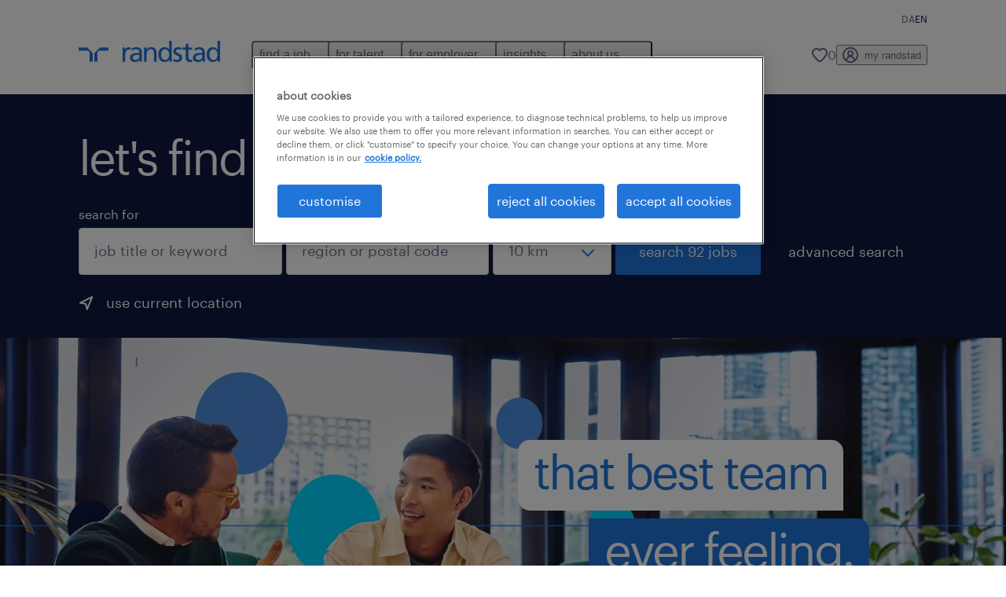

--- FILE ---
content_type: text/html
request_url: https://www.randstad.dk/en/job-seeker/
body_size: 19093
content:

<!DOCTYPE html>
<html lang="en" dir="ltr" prefix="og: https://ogp.me/ns#" class="opco-dk">
  <head>
    <meta charset="utf-8" />
<meta name="description" content="We help people find the right job and companies find the right people. Find out more here!" />
<meta name="keywords" content="temporary employment agency // recruitment agency" />
<link rel="canonical" href="https://www.randstad.dk/en/" />
<meta name="robots" content="index, follow, max-image-preview:large" />
<link rel="shortlink" href="https://www.randstad.dk/en/" />
<meta name="google" content="naOAHO4aDjxXO-OkYn7pyi3-MyNi39w3yocmpV7hRmE" />
<meta property="og:url" content="https://www.randstad.dk/en/job-seeker/" />
<meta property="og:title" content="home" />
<meta property="og:description" content="We help people find the right job and companies find the right people. Find out more here!" />
<meta property="og:image" content="https://www.randstad.dk/themes/custom/bluex/src/assets/img/randstad-opengraph-partner-for-talent.jpg" />
<meta name="twitter:description" content="We help people find the right job and companies find the right people. Find out more here!" />
<meta name="twitter:title" content="home" />
<meta name="google-site-verification" content="f6HI1l3e9RhTHnkQfDknxHm1cQmZN4Lb1z-ZmexufdM" />
<meta name="MobileOptimized" content="width" />
<meta name="HandheldFriendly" content="true" />
<meta name="viewport" content="width=device-width, initial-scale=1.0" />
<script type="application/ld+json">{
    "@context": "https://schema.org",
    "@graph": [
        {
            "@type": "Organization",
            "sameAs": [
                "https://www.linkedin.com/company/randstad-danmark",
                "https://www.youtube.com/user/RandstadDK",
                "https://www.facebook.com/randstaddanmark"
            ],
            "image": {
                "@type": "ImageObject",
                "url": "https://www.randstad.dk/en/themes/custom/bluex/src/assets/img/logo-bluex.png"
            },
            "brand": {
                "@type": "Brand",
                "name": "Randstad",
                "url": "https://www.randstad.dk/en/"
            }
        },
        {
            "@type": "WebPage",
            "breadcrumb": [],
            "author": {
                "@type": "Organization",
                "name": "Randstad",
                "url": "https://www.randstad.dk/en/",
                "logo": {
                    "@type": "ImageObject",
                    "representativeOfPage": "True",
                    "url": "https://www.randstad.dk/en/themes/custom/bluex/src/assets/img/logo-bluex.png"
                }
            }
        },
        {
            "@type": "WebSite",
            "name": "Randstad",
            "url": "https://www.randstad.dk/en/",
            "potentialAction": {
                "@type": "SearchAction",
                "query-input": "required name=search_term_string",
                "target": {
                    "@type": "EntryPoint",
                    "urlTemplate": "https://www.randstad.dk/jobs/q-{search_term_string}/"
                }
            }
        }
    ]
}</script>
<link rel="icon" href="/themes/custom/bluex/favicon.ico" type="image/vnd.microsoft.icon" />
<script>window.rbdCaptchaSiteKey = 'FCMT231J69T4L0P5'</script>
<script>window.rbdInvisibleCaptchaSiteKey = 'FCMT231J69T4L0P5'</script>
<script>window.captchaType = 'friendly_challenge'</script>
<script src="https://www.randstad.dk/scripts/dk/my-rand-client.js"></script>
<script src="https://www.randstad.dk/scripts/dk/global-datalayer.js"></script>
<script>
        window.dataLayer = window.dataLayer || [];
        var data = {"page":{"environment":"prd2","country":"DK","language":"en","type":"home","breadcrumb":[],"search_results":{"search_result_amount":0,"search_result_distance":0,"search_result_page":0,"search_result_zip_code":"","search_result_keyword":""}}};
        var isTalentFoundation = 0;
        if (!isTalentFoundation) {
          data.page.breadcrumb = JSON.parse(sessionStorage.getItem('breadcrumb')) || [];
        }
        var next_breadcrumb = JSON.parse(sessionStorage.getItem('breadcrumb')) || [];
        next_breadcrumb.push(data.page.type);
        sessionStorage.setItem('breadcrumb', JSON.stringify(next_breadcrumb));
        if (window.dataLayer[0] !== undefined) {
          window.dataLayer[0].page = data.page;
          if (data.ecommerce) {
             window.dataLayer[0].ecommerce = data.ecommerce;
          }
        }
        else {
          window.dataLayer.push(data);
        };</script>
<script>window.a2a_config=window.a2a_config||{};a2a_config.callbacks=[];a2a_config.overlays=[];a2a_config.templates={};</script>

		  <title>Recruitment and temporary staffing agency - Let us help | Randstad Denmark</title>
	    <link rel="preload" href="/themes/custom/bluex/dist/assets/font/Graphik-Regular.woff2" as="font" type="font/woff2" crossorigin />

    <link rel="stylesheet" media="all" href="/sites/default/files/css/css_pMiH-08Wh33c7RJvJ9YedlNKIU04nlPB_Ft77j7gBUY.css?delta=0&amp;language=en&amp;theme=bluex&amp;include=eJx1ylEOwiAQBNALQTlSMwubgq5AdqHR22tMq_74NZM3QzL5HpB21MjJG0NjdvTWTRpBPMx42GHKiMNX7GXDKK26DsWm6NlC0tkhy1eWWfskKZY5ud5EPpdX91Lq1ZxSWiP6iBnhpy9H_t0vjWyFsI6TnD1s8C0QjJ8VT1NC" />
<link rel="stylesheet" media="all" href="/sites/default/files/css/css_IZApNm4E49ghRejWvmftZdaD7z9cpnNfzzhp0d72MVU.css?delta=1&amp;language=en&amp;theme=bluex&amp;include=eJx1ylEOwiAQBNALQTlSMwubgq5AdqHR22tMq_74NZM3QzL5HpB21MjJG0NjdvTWTRpBPMx42GHKiMNX7GXDKK26DsWm6NlC0tkhy1eWWfskKZY5ud5EPpdX91Lq1ZxSWiP6iBnhpy9H_t0vjWyFsI6TnD1s8C0QjJ8VT1NC" />

    <script src="https://www.randstad.dk/scripts/dk/gtm.js"></script>

    
  </head>
  <body class="path-frontpage page-node-type-landing-page">
    
<noscript>
      <style>
html:not(.js) .modal--navigation{visibility:visible;position:static}html:not(.js) .modal--navigation .modal__header{display:none}html:not(.js) .modal--navigation .modal__dialog::before{opacity:1;transform:translateY(0)}html:not(.js) .modal--navigation .modal__main{opacity:1;padding-bottom:12px;height:100%;margin-top:20px}html:not(.js) .modal--navigation .modal__main::after{transform:translateY(100%)}html:not(.js) .collapsible__content{max-height:100%}html:not(.js) .collapsible__button,html:not(.js) .collapsible__trigger.button,html:not(.js) .navigation__top .navigation__service{display:none}html:not(.js) .banner__slide.hidden{display:block!important}html:not(.js) .blog-overview__list{width:100%;display:block;margin-left:0!important;margin-right:0!important}html:not(.js) .blog-overview__list li{width:100%!important;margin-bottom:20px;padding:0!important}html:not(.js) .carousel-hidden{position:relative;visibility:visible;opacity:1}html:not(.js) .blog-overview--carousel .blog-overview__list:not(.slick-initialized){visibility:visible!important}

      </style>
</noscript>

    <noscript><iframe src="https://www.googletagmanager.com/ns.html?id=GTM-5GXFCRQ" height="0" width="0" sandbox></iframe></noscript>
      <div class="dialog-off-canvas-main-canvas" data-off-canvas-main-canvas>
    <nav role="navigation" aria-label="Mega Menu"  id="block-bluex-megamenu">
        


<script type="application/json" id="mega-menu-navigation-props">
	{"items":[{"title":"find a job","children":[{"title":"all jobs","url":"\/en\/jobs\/"},{"title":"create your profile","url":"\/en\/my-randstad\/register\/"}]},{"title":"for talent","children":[{"title":"operational","url":"\/en\/operational-career\/","children":[{"title":"construction","url":"\/en\/job-seeker\/areas-of-expertise\/building-construction\/"},{"title":"customer service & telemarketing","url":"\/en\/operational-career\/customer-service-telemarketing\/"},{"title":"manufacturing & production","url":"\/en\/job-seeker\/areas-of-expertise\/warehouse-production\/"},{"title":"logistics","url":"\/en\/operational-career\/logistics\/"}]},{"title":"professional","url":"\/en\/professional-career\/","children":[{"title":"hr & legal","url":"\/en\/professional-career\/hr-legal\/"},{"title":"engineering","url":"\/en\/job-seeker\/areas-of-expertise\/engineering-technology\/"},{"title":"office & administrative support","url":"\/en\/professional-career\/office-administrative-support\/"},{"title":"management","url":"\/en\/professional-career\/management\/"},{"title":"marketing","url":"\/en\/professional-career\/marketing\/"},{"title":"sales","url":"\/en\/professional-career\/sales\/"},{"title":"finance & accounting","url":"\/en\/job-seeker\/areas-of-expertise\/administration-finance\/"}]},{"title":"digital","url":"\/en\/employers\/our-solutions\/randstad-digital\/","children":[{"title":"randstad digital","url":"\/en\/employers\/our-solutions\/randstad-digital\/"},{"title":"IT employment","url":"\/en\/job-seeker\/areas-of-expertise\/it\/"},{"title":"IT vacancies","url":"\/en\/jobs\/s-it\/"}]},{"title":"career advice","url":"\/en\/job-seeker\/career-advice\/","children":[{"title":"outplacement","url":"\/en\/career-advice\/outplacement\/"}]},{"title":"find job","url":"\/en\/jobs\/","children":[{"title":"upload cv","url":"\/en\/my-randstad\/register\/"},{"title":"vacancies","url":"\/en\/jobs\/"}]}]},{"title":"for employer","children":[{"title":"operational","url":"\/en\/operational-services\/","children":[{"title":"construction","url":"\/en\/employers\/areas-of-expertise\/building-construction\/"},{"title":"customer service & telemarketing","url":"\/en\/operational-services\/customer-service-telemarketing\/"},{"title":"manufacturing & production","url":"\/en\/employers\/areas-of-expertise\/warehouse-production\/"},{"title":"logistics","url":"\/en\/operational-services\/logistics\/"}]},{"title":"professional","url":"\/en\/professional-services\/","children":[{"title":"hr & legal","url":"\/en\/employers\/areas-of-expertise\/hr-legal\/"},{"title":"engineering","url":"\/en\/employers\/areas-of-expertise\/engineering-technology\/"},{"title":"office & administrative support","url":"\/en\/employers\/areas-of-expertise\/administration\/"},{"title":"management","url":"\/en\/employers\/areas-of-expertise\/management\/"},{"title":"marketing","url":"\/en\/employers\/areas-of-expertise\/marketing\/"},{"title":"sales","url":"\/en\/employers\/areas-of-expertise\/sales\/"},{"title":"finance & accounting","url":"\/en\/employers\/areas-of-expertise\/finance\/"}]},{"title":"digital","url":"\/en\/employers\/our-solutions\/randstad-digital\/","children":[{"title":"randstad digital","url":"\/en\/employers\/our-solutions\/randstad-digital\/"},{"title":"IT specialists","url":"\/en\/employers\/areas-of-expertise\/it\/"},{"title":"IT outsourcing","url":"\/en\/employers\/our-solutions\/freelance-consultant\/"}]},{"title":"enterprise","url":"https:\/\/www.randstadenterprise.com\/","children":[{"title":"global solutions","url":"https:\/\/www.randstadenterprise.com\/global-reach\/","attributes":{"target":"_blank"}},{"title":"MSP & RPO","url":"\/en\/employers\/our-solutions\/msp-rpo\/"}],"attributes":{"target":"_blank"}},{"title":"our solutions","url":"\/en\/employers\/","children":[{"title":"solutions","url":"\/en\/employers\/our-solutions\/"},{"title":"staffing solutions","url":"\/en\/employers\/our-solutions\/staffing-solutions\/"},{"title":"recruitment","url":"\/en\/employers\/our-solutions\/recruitment\/"},{"title":"inhouse solutions","url":"\/en\/employers\/our-solutions\/inhouse-services\/"},{"title":"outplacement & coaching","url":"\/en\/employers\/our-solutions\/outplacement\/"},{"title":"freelance consultants","url":"\/en\/employers\/our-solutions\/freelance-consultant\/"}]}]},{"title":"insights","children":[{"title":"HR trends and tendencies","url":"\/hr-trends-og-tendenser\/","children":[{"title":"talent acquisition","url":"\/en\/employer\/talent-acquisition\/"},{"title":"recruitment process","url":"\/en\/employers\/recruitment-process\/"},{"title":"flexible staffing","url":"\/en\/employers\/flexible-staffing\/"}]},{"title":"researches","url":"\/hr-trends-og-tendenser\/","children":[{"title":"randstad employer brand research","url":"\/en\/en\/about-us\/press\/employer-branding\/"},{"title":"workmonitor","url":"\/en\/about-us\/press\/workmonitor\/"}]},{"title":"press","url":"\/en\/about-us\/press\/"}]},{"title":"about us","children":[{"title":"who we are","url":"\/en\/about-us\/","children":[{"title":"our history","url":"\/en\/about-us\/our-story\/"},{"title":"mission values & culture","url":"\/en\/become-our-colleague\/mission-values-and-culture\/"},{"title":"sponsorships","url":"\/en\/about-us\/sponsorships\/"}]},{"title":"become our colleague","url":"\/en\/become-our-colleague\/","children":[{"title":"why work at randstad?","url":"\/en\/become-our-colleague\/why-work-at-randstad\/"},{"title":"career opportunities","url":"\/en\/become-our-colleague\/career-opportunities\/"}]},{"title":"our offices","url":"\/en\/our-offices\/","children":[{"title":"aalborg","url":"\/en\/our_offices\/randstad-aalborg_36\/"},{"title":"aarhus","url":"\/en\/our_offices\/randstad-aarhus_35\/"},{"title":"kolding","url":"\/en\/our_offices\/randstad-kolding_34\/"},{"title":"copenhagen","url":"\/en\/our_offices\/randstad-koebenhavn_33\/"}]},{"title":"contact us","url":"\/en\/job-seeker\/contact-us\/","children":[{"title":"press","url":"\/en\/about-us\/press\/"}]}]}],"aria":{"navigation":{"menu":"menu","navigation":"navigation","close":"close"},"megaMenu":{"main":"main","close":"close menu"}},"logo":{"title":"Randstad","href":"\/en\/"},"utilityItems":[],"languages":[{"language":"DA","url":"\/","isActive":false},{"language":"EN","url":"\/en\/","isActive":true}],"myRandstad":{"text":"my randstad","href":"\/en\/my-randstad"},"savedJobs":{"text":"0","href":"\/my-randstad\/favorites\/"}}
</script>

<div data-rel-component="navigation" data-rel-component-props-id="mega-menu-navigation-props"><div class="rel_base rel_c_megamenu rel_relative rel_z-10 rel_bg-default lg:rel_flex lg:rel_items-center" data-rel-theme="light-default"><div class="lg:rel_container lg:rel_mx-auto lg:rel_grid lg:rel_grid-cols-[1fr_min-content] lg:rel_flex-wrap xl:rel_flex max-lg:[&_a]:rel_no-underline" style="overflow:hidden;visibility:hidden"><div class="rel_w-full lg:rel_pb-6 lg:rel_pt-2"><div class="rel_mx-auto rel_hidden rel_gap-x-6 rel_pb-1 rel_pt-2 rel_text-link-xs lg:rel_flex lg:rel_w-full lg:rel_justify-end"></div><div class="rel_box-content rel_flex rel_items-center rel_gap-x-2 rel_py-3 max-lg:rel_pl-6 max-lg:rel_pr-4 lg:rel_grid lg:rel_grid-cols-[auto_minmax(min-content,1fr)_auto] lg:rel_gap-0 lg:rel_border-none lg:rel_pt-4 lg:rel_pb-2"><div class="rel_inline-flex lg:rel_self-start lg:rel_pr-10"><a href="/en/" class="rel_c_megamenu__logo-link rel_inline-flex rel_object-left lg:rel_flex-shrink-0 lg:rel_self-start"><svg xmlns="http://www.w3.org/2000/svg" viewbox="0 0 205 30.64"><title>randstad</title><path d="M15.95,30.32H20.5V18.87a2.26,2.26,0,0,0-.67-1.62l-6.75-6.75a2.25,2.25,0,0,0-1.62-.67H0v4.56H12.53a3.42,3.42,0,0,1,3.42,3.42Z" transform="translate(0 -0.18)"></path><path d="M27.28,30.32H22.72V18.87a2.26,2.26,0,0,1,.67-1.62l6.75-6.75a2.25,2.25,0,0,1,1.62-.67H43.22v4.56H30.69a3.42,3.42,0,0,0-3.42,3.42Z" transform="translate(0 -0.18)"></path><path d="M63.8,9.82h3.52V13h.08a6.24,6.24,0,0,1,5.34-3.66,10.69,10.69,0,0,1,2.49.28V13a5.6,5.6,0,0,0-2.09-.36c-3.38,0-5.59,3.22-5.59,8.37v9.33H63.8Z" transform="translate(0 -0.18)"></path><path d="M179.24,22.35c0,3.09-2,5.44-5.7,5.44-1.72,0-3.81-1.18-3.81-3.36,0-3.65,5.06-4,7.1-4,.8,0,1.6.08,2.41.08Zm-11-7.87a9.52,9.52,0,0,1,5.94-2.13c3.77,0,5.05,1.84,5.05,5.38-1.48-.08-2.53-.08-4-.08-3.89,0-9.52,1.6-9.52,6.75,0,4.5,3.1,6.42,7.51,6.42a7.6,7.6,0,0,0,6.34-3.11h.08v2.61H183V17.79c0-5.6-2.36-8.47-8.21-8.47A13.1,13.1,0,0,0,168,11.24Z" transform="translate(0 -0.18)"></path><path d="M88,22.35c0,3.09-2,5.44-5.7,5.44-1.73,0-3.81-1.18-3.81-3.36,0-3.65,5.06-4,7.1-4,.8,0,1.6.08,2.41.08ZM77,14.48A9.52,9.52,0,0,1,83,12.35c3.77,0,5.06,1.84,5.06,5.38-1.48-.08-2.53-.08-4-.08-3.89,0-9.52,1.6-9.52,6.75,0,4.5,3.1,6.42,7.51,6.42a7.6,7.6,0,0,0,6.34-3.11h.08v2.61H91.8V17.79c0-5.6-2.36-8.47-8.21-8.47a13.1,13.1,0,0,0-6.74,1.92Z" transform="translate(0 -0.18)"></path><path d="M94.88,9.82h3.64V13h.08a7.39,7.39,0,0,1,6.73-3.72c5.31,0,7.66,3.28,7.66,8.79V30.32h-3.76V19.69c0-4.79-1-7.13-4.35-7.33-4.31,0-6.24,3.47-6.24,8.48v9.48H94.88Z" transform="translate(0 -0.18)"></path><path d="M137.55,26.33a10.06,10.06,0,0,0,4.7,1.45c1.72,0,3.85-.73,3.85-2.95,0-3.76-8.87-3.43-8.87-9.21,0-4.27,3.18-6.31,7.23-6.31a15.49,15.49,0,0,1,4.7.81l-.32,3.27a11,11,0,0,0-4-1.05c-1.92,0-3.61.81-3.61,2.51,0,4.2,8.87,3,8.87,9.58,0,4.39-3.5,6.39-7.15,6.39a11.84,11.84,0,0,1-5.62-1.12Z" transform="translate(0 -0.18)"></path><path d="M164.48,12.85h-5.43V24.11c0,2.38,1.45,3.67,3.17,3.67a4.65,4.65,0,0,0,2.57-.73v3.2a11.94,11.94,0,0,1-3.21.56c-3.89,0-6.29-1.83-6.29-5.94v-12h-4.62v-3h4.62V5.08l3.76-1.2V9.82h5.43Z" transform="translate(0 -0.18)"></path><path d="M189.56,20c-.08-3.76,1.53-7.64,5.62-7.64s6.06,3.92,6.06,7.76c0,3.43-1.77,7.68-6,7.68C191.17,27.79,189.48,23.22,189.56,20ZM201.4,30.32H205V.18h-3.76V12.6h-.08C200,10.72,198,9.32,194.38,9.32c-5.94,0-8.84,4.85-8.84,10.37s2.61,11.13,8.8,11.13a8.22,8.22,0,0,0,7-3.36h.08Z" transform="translate(0 -0.18)"></path><path d="M119.57,20c-.08-3.76,1.53-7.64,5.62-7.64s6.06,3.92,6.06,7.76c0,3.43-1.77,7.68-6,7.68C121.17,27.79,119.48,23.22,119.57,20Zm11.84,10.33H135V.18h-3.76V12.6h-.08C130,10.72,128,9.32,124.38,9.32c-5.94,0-8.84,4.85-8.84,10.37s2.61,11.13,8.8,11.13a8.22,8.22,0,0,0,7-3.36h.08Z" transform="translate(0 -0.18)"></path></svg></a></div><div class="rel_hidden lg:rel_block"><div class="lg:rel_inline-flex"><nav aria-label="main" ><ul class="rel_flex rel_flex-col lg:rel_flex-row lg:rel_gap-2"><li><button aria-haspopup="true" aria-expanded="false" class="rel_c_megamenu__l1-btn rel_group">find a job<span class="rel_c_megamenu__btn-icon-wrap"><svg viewbox="0 0 20 20" xmlns="http://www.w3.org/2000/svg" aria-hidden="true" class="rel_c_megamenu__btn-icon rel_c_megamenu__l1-btn-icon"><path d="M18,6.5c0,0.3-0.1,0.5-0.3,0.7l-7,7c-0.4,0.4-1,0.4-1.4,0l-7-7c-0.4-0.4-0.4-1,0-1.4c0.4-0.4,1-0.4,1.4,0l6.3,6.3l6.3-6.3c0.4-0.4,1-0.4,1.4,0C17.9,6,18,6.2,18,6.5"></path></svg></span></button><div class="rel_fixed rel_left-0 rel_hidden rel_h-full rel_w-full lg:rel_mt-3"></div><div class="rel_c_megamenu__menu rel_hidden lg:rel_-mt-6" data-rel-mega-menu="true"><div class="rel_relative rel_w-full lg:rel_container lg:rel_mx-auto"><div class="rel_sticky rel_top-0 rel_h-px rel_border-t rel_border-default max-lg:rel_hidden"></div><div class="lg:rel_flex lg:rel_gap-x-1"><div class="rel_order-2 rel_hidden rel_flex-shrink-0 lg:rel_block"><button type="button" aria-label="close menu" class="rel_c_megamenu__close-btn"><span class="rel_size-[20px]"><svg viewbox="0 0 20 20" xmlns="http://www.w3.org/2000/svg" aria-hidden="true" class="rel_fill-icon-on-bg-tertiary-idle"><path d="M11.4141,10 L17.7071,3.707 C18.0981,3.316 18.0981,2.684 17.7071,2.293 C17.3161,1.902 16.6841,1.902 16.2931,2.293 L10.0001,8.586 L3.7071,2.293 C3.3161,1.902 2.6841,1.902 2.2931,2.293 C1.9021,2.684 1.9021,3.316 2.2931,3.707 L8.5861,10 L2.2931,16.293 C1.9021,16.684 1.9021,17.316 2.2931,17.707 C2.4881,17.902 2.7441,18 3.0001,18 C3.2561,18 3.5121,17.902 3.7071,17.707 L10.0001,11.414 L16.2931,17.707 C16.4881,17.902 16.7441,18 17.0001,18 C17.2561,18 17.5121,17.902 17.7071,17.707 C18.0981,17.316 18.0981,16.683 17.7071,16.292 L11.4141,10 Z"></path></svg></span></button></div><ul class="rel_c_megamenu__menu-list"><li class="rel_c_megamenu__menu-item"><a href="/en/jobs/" class="rel_c_megamenu__l2-link" >all jobs</a></li><li class="rel_c_megamenu__menu-item"><a href="/en/my-randstad/register/" class="rel_c_megamenu__l2-link" >create your profile</a></li></ul></div></div></div><div class="rel_my-1 rel_border-b rel_border-default lg:rel_hidden"></div></li><li><button aria-haspopup="true" aria-expanded="false" class="rel_c_megamenu__l1-btn rel_group">for talent<span class="rel_c_megamenu__btn-icon-wrap"><svg viewbox="0 0 20 20" xmlns="http://www.w3.org/2000/svg" aria-hidden="true" class="rel_c_megamenu__btn-icon rel_c_megamenu__l1-btn-icon"><path d="M18,6.5c0,0.3-0.1,0.5-0.3,0.7l-7,7c-0.4,0.4-1,0.4-1.4,0l-7-7c-0.4-0.4-0.4-1,0-1.4c0.4-0.4,1-0.4,1.4,0l6.3,6.3l6.3-6.3c0.4-0.4,1-0.4,1.4,0C17.9,6,18,6.2,18,6.5"></path></svg></span></button><div class="rel_fixed rel_left-0 rel_hidden rel_h-full rel_w-full lg:rel_mt-3"></div><div class="rel_c_megamenu__menu rel_hidden lg:rel_-mt-6" data-rel-mega-menu="true"><div class="rel_relative rel_w-full lg:rel_container lg:rel_mx-auto"><div class="rel_sticky rel_top-0 rel_h-px rel_border-t rel_border-default max-lg:rel_hidden"></div><div class="lg:rel_flex lg:rel_gap-x-1"><div class="rel_order-2 rel_hidden rel_flex-shrink-0 lg:rel_block"><button type="button" aria-label="close menu" class="rel_c_megamenu__close-btn"><span class="rel_size-[20px]"><svg viewbox="0 0 20 20" xmlns="http://www.w3.org/2000/svg" aria-hidden="true" class="rel_fill-icon-on-bg-tertiary-idle"><path d="M11.4141,10 L17.7071,3.707 C18.0981,3.316 18.0981,2.684 17.7071,2.293 C17.3161,1.902 16.6841,1.902 16.2931,2.293 L10.0001,8.586 L3.7071,2.293 C3.3161,1.902 2.6841,1.902 2.2931,2.293 C1.9021,2.684 1.9021,3.316 2.2931,3.707 L8.5861,10 L2.2931,16.293 C1.9021,16.684 1.9021,17.316 2.2931,17.707 C2.4881,17.902 2.7441,18 3.0001,18 C3.2561,18 3.5121,17.902 3.7071,17.707 L10.0001,11.414 L16.2931,17.707 C16.4881,17.902 16.7441,18 17.0001,18 C17.2561,18 17.5121,17.902 17.7071,17.707 C18.0981,17.316 18.0981,16.683 17.7071,16.292 L11.4141,10 Z"></path></svg></span></button></div><ul class="rel_c_megamenu__menu-list"><li class="rel_c_megamenu__menu-item"><a href="/en/operational-career/" class="rel_c_megamenu__l2-link" >operational</a><ul class="rel_flex rel_flex-col rel_c_megamenu__l3-list"><li><a href="/en/job-seeker/areas-of-expertise/building-construction/" class="rel_c_megamenu__l4-link">construction</a></li><li><a href="/en/operational-career/customer-service-telemarketing/" class="rel_c_megamenu__l4-link">customer service &amp; telemarketing</a></li><li><a href="/en/job-seeker/areas-of-expertise/warehouse-production/" class="rel_c_megamenu__l4-link">manufacturing &amp; production</a></li><li><a href="/en/operational-career/logistics/" class="rel_c_megamenu__l4-link">logistics</a></li></ul></li><li class="rel_c_megamenu__menu-item"><a href="/en/professional-career/" class="rel_c_megamenu__l2-link" >professional</a><ul class="rel_flex rel_flex-col rel_c_megamenu__l3-list"><li><a href="/en/professional-career/hr-legal/" class="rel_c_megamenu__l4-link">hr &amp; legal</a></li><li><a href="/en/job-seeker/areas-of-expertise/engineering-technology/" class="rel_c_megamenu__l4-link">engineering</a></li><li><a href="/en/professional-career/office-administrative-support/" class="rel_c_megamenu__l4-link">office &amp; administrative support</a></li><li><a href="/en/professional-career/management/" class="rel_c_megamenu__l4-link">management</a></li><li><a href="/en/professional-career/marketing/" class="rel_c_megamenu__l4-link">marketing</a></li><li><a href="/en/professional-career/sales/" class="rel_c_megamenu__l4-link">sales</a></li><li><a href="/en/job-seeker/areas-of-expertise/administration-finance/" class="rel_c_megamenu__l4-link">finance &amp; accounting</a></li></ul></li><li class="rel_c_megamenu__menu-item"><a href="/en/employers/our-solutions/randstad-digital/" class="rel_c_megamenu__l2-link" >digital</a><ul class="rel_flex rel_flex-col rel_c_megamenu__l3-list"><li><a href="/en/employers/our-solutions/randstad-digital/" class="rel_c_megamenu__l4-link">randstad digital</a></li><li><a href="/en/job-seeker/areas-of-expertise/it/" class="rel_c_megamenu__l4-link">IT employment</a></li><li><a href="/en/jobs/s-it/" class="rel_c_megamenu__l4-link">IT vacancies</a></li></ul></li><li class="rel_c_megamenu__menu-item"><a href="/en/job-seeker/career-advice/" class="rel_c_megamenu__l2-link" >career advice</a><ul class="rel_flex rel_flex-col rel_c_megamenu__l3-list"><li><a href="/en/career-advice/outplacement/" class="rel_c_megamenu__l4-link">outplacement</a></li></ul></li><li class="rel_c_megamenu__menu-item"><a href="/en/jobs/" class="rel_c_megamenu__l2-link" >find job</a><ul class="rel_flex rel_flex-col rel_c_megamenu__l3-list"><li><a href="/en/my-randstad/register/" class="rel_c_megamenu__l4-link">upload cv</a></li><li><a href="/en/jobs/" class="rel_c_megamenu__l4-link">vacancies</a></li></ul></li></ul></div></div></div><div class="rel_my-1 rel_border-b rel_border-default lg:rel_hidden"></div></li><li><button aria-haspopup="true" aria-expanded="false" class="rel_c_megamenu__l1-btn rel_group">for employer<span class="rel_c_megamenu__btn-icon-wrap"><svg viewbox="0 0 20 20" xmlns="http://www.w3.org/2000/svg" aria-hidden="true" class="rel_c_megamenu__btn-icon rel_c_megamenu__l1-btn-icon"><path d="M18,6.5c0,0.3-0.1,0.5-0.3,0.7l-7,7c-0.4,0.4-1,0.4-1.4,0l-7-7c-0.4-0.4-0.4-1,0-1.4c0.4-0.4,1-0.4,1.4,0l6.3,6.3l6.3-6.3c0.4-0.4,1-0.4,1.4,0C17.9,6,18,6.2,18,6.5"></path></svg></span></button><div class="rel_fixed rel_left-0 rel_hidden rel_h-full rel_w-full lg:rel_mt-3"></div><div class="rel_c_megamenu__menu rel_hidden lg:rel_-mt-6" data-rel-mega-menu="true"><div class="rel_relative rel_w-full lg:rel_container lg:rel_mx-auto"><div class="rel_sticky rel_top-0 rel_h-px rel_border-t rel_border-default max-lg:rel_hidden"></div><div class="lg:rel_flex lg:rel_gap-x-1"><div class="rel_order-2 rel_hidden rel_flex-shrink-0 lg:rel_block"><button type="button" aria-label="close menu" class="rel_c_megamenu__close-btn"><span class="rel_size-[20px]"><svg viewbox="0 0 20 20" xmlns="http://www.w3.org/2000/svg" aria-hidden="true" class="rel_fill-icon-on-bg-tertiary-idle"><path d="M11.4141,10 L17.7071,3.707 C18.0981,3.316 18.0981,2.684 17.7071,2.293 C17.3161,1.902 16.6841,1.902 16.2931,2.293 L10.0001,8.586 L3.7071,2.293 C3.3161,1.902 2.6841,1.902 2.2931,2.293 C1.9021,2.684 1.9021,3.316 2.2931,3.707 L8.5861,10 L2.2931,16.293 C1.9021,16.684 1.9021,17.316 2.2931,17.707 C2.4881,17.902 2.7441,18 3.0001,18 C3.2561,18 3.5121,17.902 3.7071,17.707 L10.0001,11.414 L16.2931,17.707 C16.4881,17.902 16.7441,18 17.0001,18 C17.2561,18 17.5121,17.902 17.7071,17.707 C18.0981,17.316 18.0981,16.683 17.7071,16.292 L11.4141,10 Z"></path></svg></span></button></div><ul class="rel_c_megamenu__menu-list"><li class="rel_c_megamenu__menu-item"><a href="/en/operational-services/" class="rel_c_megamenu__l2-link" >operational</a><ul class="rel_flex rel_flex-col rel_c_megamenu__l3-list"><li><a href="/en/employers/areas-of-expertise/building-construction/" class="rel_c_megamenu__l4-link">construction</a></li><li><a href="/en/operational-services/customer-service-telemarketing/" class="rel_c_megamenu__l4-link">customer service &amp; telemarketing</a></li><li><a href="/en/employers/areas-of-expertise/warehouse-production/" class="rel_c_megamenu__l4-link">manufacturing &amp; production</a></li><li><a href="/en/operational-services/logistics/" class="rel_c_megamenu__l4-link">logistics</a></li></ul></li><li class="rel_c_megamenu__menu-item"><a href="/en/professional-services/" class="rel_c_megamenu__l2-link" >professional</a><ul class="rel_flex rel_flex-col rel_c_megamenu__l3-list"><li><a href="/en/employers/areas-of-expertise/hr-legal/" class="rel_c_megamenu__l4-link">hr &amp; legal</a></li><li><a href="/en/employers/areas-of-expertise/engineering-technology/" class="rel_c_megamenu__l4-link">engineering</a></li><li><a href="/en/employers/areas-of-expertise/administration/" class="rel_c_megamenu__l4-link">office &amp; administrative support</a></li><li><a href="/en/employers/areas-of-expertise/management/" class="rel_c_megamenu__l4-link">management</a></li><li><a href="/en/employers/areas-of-expertise/marketing/" class="rel_c_megamenu__l4-link">marketing</a></li><li><a href="/en/employers/areas-of-expertise/sales/" class="rel_c_megamenu__l4-link">sales</a></li><li><a href="/en/employers/areas-of-expertise/finance/" class="rel_c_megamenu__l4-link">finance &amp; accounting</a></li></ul></li><li class="rel_c_megamenu__menu-item"><a href="/en/employers/our-solutions/randstad-digital/" class="rel_c_megamenu__l2-link" >digital</a><ul class="rel_flex rel_flex-col rel_c_megamenu__l3-list"><li><a href="/en/employers/our-solutions/randstad-digital/" class="rel_c_megamenu__l4-link">randstad digital</a></li><li><a href="/en/employers/areas-of-expertise/it/" class="rel_c_megamenu__l4-link">IT specialists</a></li><li><a href="/en/employers/our-solutions/freelance-consultant/" class="rel_c_megamenu__l4-link">IT outsourcing</a></li></ul></li><li class="rel_c_megamenu__menu-item"><a href="https://www.randstadenterprise.com/" class="rel_c_megamenu__l2-link"  target="_blank" >enterprise</a><ul class="rel_flex rel_flex-col rel_c_megamenu__l3-list"><li><a href="https://www.randstadenterprise.com/global-reach/" class="rel_c_megamenu__l4-link" target="_blank" >global solutions</a></li><li><a href="/en/employers/our-solutions/msp-rpo/" class="rel_c_megamenu__l4-link">MSP &amp; RPO</a></li></ul></li><li class="rel_c_megamenu__menu-item"><a href="/en/employers/" class="rel_c_megamenu__l2-link" >our solutions</a><ul class="rel_flex rel_flex-col rel_c_megamenu__l3-list"><li><a href="/en/employers/our-solutions/" class="rel_c_megamenu__l4-link">solutions</a></li><li><a href="/en/employers/our-solutions/staffing-solutions/" class="rel_c_megamenu__l4-link">staffing solutions</a></li><li><a href="/en/employers/our-solutions/recruitment/" class="rel_c_megamenu__l4-link">recruitment</a></li><li><a href="/en/employers/our-solutions/inhouse-services/" class="rel_c_megamenu__l4-link">inhouse solutions</a></li><li><a href="/en/employers/our-solutions/outplacement/" class="rel_c_megamenu__l4-link">outplacement &amp; coaching</a></li><li><a href="/en/employers/our-solutions/freelance-consultant/" class="rel_c_megamenu__l4-link">freelance consultants</a></li></ul></li></ul></div></div></div><div class="rel_my-1 rel_border-b rel_border-default lg:rel_hidden"></div></li><li><button aria-haspopup="true" aria-expanded="false" class="rel_c_megamenu__l1-btn rel_group">insights<span class="rel_c_megamenu__btn-icon-wrap"><svg viewbox="0 0 20 20" xmlns="http://www.w3.org/2000/svg" aria-hidden="true" class="rel_c_megamenu__btn-icon rel_c_megamenu__l1-btn-icon"><path d="M18,6.5c0,0.3-0.1,0.5-0.3,0.7l-7,7c-0.4,0.4-1,0.4-1.4,0l-7-7c-0.4-0.4-0.4-1,0-1.4c0.4-0.4,1-0.4,1.4,0l6.3,6.3l6.3-6.3c0.4-0.4,1-0.4,1.4,0C17.9,6,18,6.2,18,6.5"></path></svg></span></button><div class="rel_fixed rel_left-0 rel_hidden rel_h-full rel_w-full lg:rel_mt-3"></div><div class="rel_c_megamenu__menu rel_hidden lg:rel_-mt-6" data-rel-mega-menu="true"><div class="rel_relative rel_w-full lg:rel_container lg:rel_mx-auto"><div class="rel_sticky rel_top-0 rel_h-px rel_border-t rel_border-default max-lg:rel_hidden"></div><div class="lg:rel_flex lg:rel_gap-x-1"><div class="rel_order-2 rel_hidden rel_flex-shrink-0 lg:rel_block"><button type="button" aria-label="close menu" class="rel_c_megamenu__close-btn"><span class="rel_size-[20px]"><svg viewbox="0 0 20 20" xmlns="http://www.w3.org/2000/svg" aria-hidden="true" class="rel_fill-icon-on-bg-tertiary-idle"><path d="M11.4141,10 L17.7071,3.707 C18.0981,3.316 18.0981,2.684 17.7071,2.293 C17.3161,1.902 16.6841,1.902 16.2931,2.293 L10.0001,8.586 L3.7071,2.293 C3.3161,1.902 2.6841,1.902 2.2931,2.293 C1.9021,2.684 1.9021,3.316 2.2931,3.707 L8.5861,10 L2.2931,16.293 C1.9021,16.684 1.9021,17.316 2.2931,17.707 C2.4881,17.902 2.7441,18 3.0001,18 C3.2561,18 3.5121,17.902 3.7071,17.707 L10.0001,11.414 L16.2931,17.707 C16.4881,17.902 16.7441,18 17.0001,18 C17.2561,18 17.5121,17.902 17.7071,17.707 C18.0981,17.316 18.0981,16.683 17.7071,16.292 L11.4141,10 Z"></path></svg></span></button></div><ul class="rel_c_megamenu__menu-list"><li class="rel_c_megamenu__menu-item"><a href="/hr-trends-og-tendenser/" class="rel_c_megamenu__l2-link" >HR trends and tendencies</a><ul class="rel_flex rel_flex-col rel_c_megamenu__l3-list"><li><a href="/en/employer/talent-acquisition/" class="rel_c_megamenu__l4-link">talent acquisition</a></li><li><a href="/en/employers/recruitment-process/" class="rel_c_megamenu__l4-link">recruitment process</a></li><li><a href="/en/employers/flexible-staffing/" class="rel_c_megamenu__l4-link">flexible staffing</a></li></ul></li><li class="rel_c_megamenu__menu-item"><a href="/hr-trends-og-tendenser/" class="rel_c_megamenu__l2-link" >researches</a><ul class="rel_flex rel_flex-col rel_c_megamenu__l3-list"><li><a href="/en/en/about-us/press/employer-branding/" class="rel_c_megamenu__l4-link">randstad employer brand research</a></li><li><a href="/en/about-us/press/workmonitor/" class="rel_c_megamenu__l4-link">workmonitor</a></li></ul></li><li class="rel_c_megamenu__menu-item"><a href="/en/about-us/press/" class="rel_c_megamenu__l2-link" >press</a></li></ul></div></div></div><div class="rel_my-1 rel_border-b rel_border-default lg:rel_hidden"></div></li><li><button aria-haspopup="true" aria-expanded="false" class="rel_c_megamenu__l1-btn rel_group">about us<span class="rel_c_megamenu__btn-icon-wrap"><svg viewbox="0 0 20 20" xmlns="http://www.w3.org/2000/svg" aria-hidden="true" class="rel_c_megamenu__btn-icon rel_c_megamenu__l1-btn-icon"><path d="M18,6.5c0,0.3-0.1,0.5-0.3,0.7l-7,7c-0.4,0.4-1,0.4-1.4,0l-7-7c-0.4-0.4-0.4-1,0-1.4c0.4-0.4,1-0.4,1.4,0l6.3,6.3l6.3-6.3c0.4-0.4,1-0.4,1.4,0C17.9,6,18,6.2,18,6.5"></path></svg></span></button><div class="rel_fixed rel_left-0 rel_hidden rel_h-full rel_w-full lg:rel_mt-3"></div><div class="rel_c_megamenu__menu rel_hidden lg:rel_-mt-6" data-rel-mega-menu="true"><div class="rel_relative rel_w-full lg:rel_container lg:rel_mx-auto"><div class="rel_sticky rel_top-0 rel_h-px rel_border-t rel_border-default max-lg:rel_hidden"></div><div class="lg:rel_flex lg:rel_gap-x-1"><div class="rel_order-2 rel_hidden rel_flex-shrink-0 lg:rel_block"><button type="button" aria-label="close menu" class="rel_c_megamenu__close-btn"><span class="rel_size-[20px]"><svg viewbox="0 0 20 20" xmlns="http://www.w3.org/2000/svg" aria-hidden="true" class="rel_fill-icon-on-bg-tertiary-idle"><path d="M11.4141,10 L17.7071,3.707 C18.0981,3.316 18.0981,2.684 17.7071,2.293 C17.3161,1.902 16.6841,1.902 16.2931,2.293 L10.0001,8.586 L3.7071,2.293 C3.3161,1.902 2.6841,1.902 2.2931,2.293 C1.9021,2.684 1.9021,3.316 2.2931,3.707 L8.5861,10 L2.2931,16.293 C1.9021,16.684 1.9021,17.316 2.2931,17.707 C2.4881,17.902 2.7441,18 3.0001,18 C3.2561,18 3.5121,17.902 3.7071,17.707 L10.0001,11.414 L16.2931,17.707 C16.4881,17.902 16.7441,18 17.0001,18 C17.2561,18 17.5121,17.902 17.7071,17.707 C18.0981,17.316 18.0981,16.683 17.7071,16.292 L11.4141,10 Z"></path></svg></span></button></div><ul class="rel_c_megamenu__menu-list"><li class="rel_c_megamenu__menu-item"><a href="/en/about-us/" class="rel_c_megamenu__l2-link" >who we are</a><ul class="rel_flex rel_flex-col rel_c_megamenu__l3-list"><li><a href="/en/about-us/our-story/" class="rel_c_megamenu__l4-link">our history</a></li><li><a href="/en/become-our-colleague/mission-values-and-culture/" class="rel_c_megamenu__l4-link">mission values &amp; culture</a></li><li><a href="/en/about-us/sponsorships/" class="rel_c_megamenu__l4-link">sponsorships</a></li></ul></li><li class="rel_c_megamenu__menu-item"><a href="/en/become-our-colleague/" class="rel_c_megamenu__l2-link" >become our colleague</a><ul class="rel_flex rel_flex-col rel_c_megamenu__l3-list"><li><a href="/en/become-our-colleague/why-work-at-randstad/" class="rel_c_megamenu__l4-link">why work at randstad?</a></li><li><a href="/en/become-our-colleague/career-opportunities/" class="rel_c_megamenu__l4-link">career opportunities</a></li></ul></li><li class="rel_c_megamenu__menu-item"><a href="/en/our-offices/" class="rel_c_megamenu__l2-link" >our offices</a><ul class="rel_flex rel_flex-col rel_c_megamenu__l3-list"><li><a href="/en/our_offices/randstad-aalborg_36/" class="rel_c_megamenu__l4-link">aalborg</a></li><li><a href="/en/our_offices/randstad-aarhus_35/" class="rel_c_megamenu__l4-link">aarhus</a></li><li><a href="/en/our_offices/randstad-kolding_34/" class="rel_c_megamenu__l4-link">kolding</a></li><li><a href="/en/our_offices/randstad-koebenhavn_33/" class="rel_c_megamenu__l4-link">copenhagen</a></li></ul></li><li class="rel_c_megamenu__menu-item"><a href="/en/job-seeker/contact-us/" class="rel_c_megamenu__l2-link" >contact us</a><ul class="rel_flex rel_flex-col rel_c_megamenu__l3-list"><li><a href="/en/about-us/press/" class="rel_c_megamenu__l4-link">press</a></li></ul></li></ul></div></div></div><div class="rel_my-1 rel_border-b rel_border-default lg:rel_hidden"></div></li></ul></nav></div></div><div class="rel_ml-auto rel_flex rel_items-center rel_gap-1 lg:rel_pl-6"><ul class="rel_inline-flex rel_items-center rel_gap-1 rel_text-paragraph-md lg:rel_gap-x-4 [&_a]:rel_no-underline [&_a]:rel_decoration-inherit"><li class="rel_flex" data-rel-saved-jobs=""><a href="/my-randstad/favorites/" class="rel_group rel_inline-flex rel_items-center rel_whitespace-nowrap rel_p-2 !rel_text-on-bg-tertiary-idle lg:rel_gap-x-1 lg:rel_p-0 lg:!rel_text-on-bg-default-subtle lg:hover:!rel_text-on-bg-default-default max-lg:[&_span:nth-child(2)]:rel_sr-only"><span class="rel_size-[20px]"><svg viewbox="0 0 20 20" class="rel_c_megamenu__action-icon lg:rel_fill-icon-on-bg-default-subtle lg:group-hover:rel_fill-icon-on-bg-default-default" xmlns="http://www.w3.org/2000/svg" aria-hidden="true"><path d="M9.99646 16.9998C10.5475 17.0168 11.0485 16.6808 11.2965 16.4488C11.6835 16.1338 11.9355 15.8768 12.2045 15.6058L12.4895 15.3208C13.2015 14.6008 13.9215 13.8308 14.6185 13.0428C15.4475 12.1048 16.0585 11.3588 16.5975 10.6228C16.8655 10.2458 17.1785 9.8068 17.4415 9.3228C17.5585 9.1258 17.6625 8.8978 17.7805 8.5928C17.8495 8.4048 17.9025 8.1858 17.9515 7.8818C18.1035 6.8628 17.9005 5.8178 17.3795 4.9548C16.8395 4.0438 15.9755 3.3798 15.0065 3.1258C14.0245 2.8588 12.9005 3.0348 12.0585 3.5848C11.6205 3.8658 11.2475 4.2188 10.9445 4.6378L10.0015 6.0588L9.03146 4.6068C8.74646 4.2138 8.36446 3.8538 7.93846 3.5838C7.08646 3.0318 5.96146 2.8578 4.99146 3.1258C4.01446 3.3858 3.15246 4.0518 2.61846 4.9568C2.09646 5.8268 1.89446 6.8708 2.05046 7.9028C2.09946 8.2008 2.15046 8.4128 2.22646 8.6188C2.33146 8.8908 2.43946 9.1248 2.54446 9.2998C2.82246 9.8078 3.13646 10.2478 3.41346 10.6368C3.94346 11.3598 4.55446 12.1068 5.38446 13.0468C6.10546 13.8588 6.80546 14.6068 7.52046 15.3308L7.77746 15.5868C8.04446 15.8558 8.30846 16.1218 8.64846 16.4038L8.81046 16.5288C8.97246 16.6568 9.08946 16.7488 9.27746 16.8388C9.49746 16.9438 9.73846 17.0368 9.99646 16.9998ZM10.0745 19.0008C10.0365 19.0008 9.99846 18.9998 9.96046 18.9988C9.44946 18.9688 8.90946 18.8778 8.42046 18.6458C8.02446 18.4578 7.77146 18.2568 7.56746 18.0958L7.41746 17.9788C6.96946 17.6108 6.65946 17.2988 6.35946 16.9978L6.10746 16.7458C5.35746 15.9878 4.63446 15.2138 3.88746 14.3738C3.01346 13.3828 2.36746 12.5928 1.79246 11.8088C1.47546 11.3638 1.12546 10.8718 0.806459 10.2898C0.659459 10.0428 0.507459 9.7178 0.355459 9.3248C0.197459 8.8958 0.124459 8.5228 0.0734593 8.2128C-0.150541 6.7088 0.142459 5.1938 0.899459 3.9328C1.69446 2.5868 2.99746 1.5868 4.46946 1.1958C5.98546 0.775802 7.69046 1.0398 9.01746 1.8998C9.37146 2.1248 9.70046 2.3858 10.0005 2.6808C10.2985 2.3878 10.6225 2.1298 10.9725 1.9048C12.2905 1.0438 13.9935 0.776802 15.5215 1.1938C16.9855 1.5768 18.2925 2.5748 19.0955 3.9268C19.8525 5.1828 20.1495 6.6978 19.9285 8.1898C19.8555 8.6308 19.7715 8.9668 19.6535 9.2948C19.4845 9.7298 19.3375 10.0468 19.1805 10.3118C18.8765 10.8698 18.5115 11.3818 18.2185 11.7938C17.6335 12.5918 16.9875 13.3828 16.1165 14.3678C15.3935 15.1848 14.6485 15.9808 13.9015 16.7368L13.6265 17.0128C13.3315 17.3118 13.0255 17.6198 12.6055 17.9578C12.0855 18.4478 11.1165 19.0008 10.0745 19.0008Z"></path></svg></span><span>0</span></a></li><li class="rel_relative rel_flex"><button class="rel_group rel_cursor-pointer rel_items-center rel_text-on-bg-default-subtle lg:rel_flex rel_hidden" data-rel-myrandstad-trigger="" data-rs-popover-trigger= aria-haspopup="dialog" aria-expanded="false"><span class="rel_inline-flex rel_flex-shrink-0 rel_items-center rel_justify-center rel_text-link-xs rel_text-on-bg-default-subtle"><svg viewbox="0 0 20 20" xmlns="http://www.w3.org/2000/svg" aria-hidden="true" class="rel_size-[20px] lg:group-hover:rel_fill-icon-on-bg-default-default rel_fill-icon-on-bg-tertiary-idle lg:rel_fill-icon-on-bg-default-subtle"><path d="M15.79,15.5044 C15.283,13.6094 13.872,12.0854 12.047,11.4204 C13.212,10.7204 14,9.4584 14,8.0004 C14,5.7914 12.209,4.0004 10,4.0004 C7.791,4.0004 6,5.7914 6,8.0004 C6,9.4584 6.788,10.7204 7.953,11.4204 C6.128,12.0854 4.717,13.6094 4.21,15.5044 C2.845,14.0684 2,12.1324 2,10.0004 C2,5.5884 5.589,2.0004 10,2.0004 C14.411,2.0004 18,5.5884 18,10.0004 C18,12.1324 17.155,14.0684 15.79,15.5044 M10,10.0004 C8.897,10.0004 8,9.1024 8,8.0004 C8,6.8974 8.897,6.0004 10,6.0004 C11.103,6.0004 12,6.8974 12,8.0004 C12,9.1024 11.103,10.0004 10,10.0004 M6.013,16.9254 C6.082,14.7794 7.838,13.0524 10,13.0524 C12.162,13.0524 13.918,14.7794 13.987,16.9254 C12.811,17.6054 11.452,18.0004 10,18.0004 C8.548,18.0004 7.188,17.6054 6.013,16.9254 M10,0.0004 C4.486,0.0004 0,4.4854 0,10.0004 C0,15.5144 4.486,20.0004 10,20.0004 C15.513,20.0004 20,15.5144 20,10.0004 C20,4.4854 15.513,0.0004 10,0.0004"></path></svg></span><span class="rel_ml-2 rel_items-center rel_whitespace-nowrap rel_p-2 group-hover:rel_text-on-bg-default-default group-hover:rel_underline group-active:rel_no-underline lg:rel_inline-flex lg:rel_items-center lg:rel_gap-x-2 lg:rel_p-0">my randstad</span></button><a href="/en/my-randstad" class="rel_group rel_inline-flex rel_items-center rel_whitespace-nowrap rel_p-2 hover:rel_underline active:rel_no-underline lg:rel_hidden lg:rel_p-0 lg:!rel_text-on-bg-default-subtle lg:hover:!rel_text-on-bg-default-default max-lg:[&_span:nth-child(2)]:rel_sr-only lg:[&_span:nth-child(2)]:rel_ml-2"><span class="rel_size-[20px]"><svg viewbox="0 0 20 20" xmlns="http://www.w3.org/2000/svg" aria-hidden="true" class="rel_c_megamenu__action-icon lg:rel_fill-icon-on-bg-default-subtle"><path d="M15.79,15.5044 C15.283,13.6094 13.872,12.0854 12.047,11.4204 C13.212,10.7204 14,9.4584 14,8.0004 C14,5.7914 12.209,4.0004 10,4.0004 C7.791,4.0004 6,5.7914 6,8.0004 C6,9.4584 6.788,10.7204 7.953,11.4204 C6.128,12.0854 4.717,13.6094 4.21,15.5044 C2.845,14.0684 2,12.1324 2,10.0004 C2,5.5884 5.589,2.0004 10,2.0004 C14.411,2.0004 18,5.5884 18,10.0004 C18,12.1324 17.155,14.0684 15.79,15.5044 M10,10.0004 C8.897,10.0004 8,9.1024 8,8.0004 C8,6.8974 8.897,6.0004 10,6.0004 C11.103,6.0004 12,6.8974 12,8.0004 C12,9.1024 11.103,10.0004 10,10.0004 M6.013,16.9254 C6.082,14.7794 7.838,13.0524 10,13.0524 C12.162,13.0524 13.918,14.7794 13.987,16.9254 C12.811,17.6054 11.452,18.0004 10,18.0004 C8.548,18.0004 7.188,17.6054 6.013,16.9254 M10,0.0004 C4.486,0.0004 0,4.4854 0,10.0004 C0,15.5144 4.486,20.0004 10,20.0004 C15.513,20.0004 20,15.5144 20,10.0004 C20,4.4854 15.513,0.0004 10,0.0004"></path></svg></span><span>my randstad</span></a></li></ul><button class="rel_ml-auto rel_inline-grid rel_cursor-pointer rel_place-items-center rel_p-2 lg:rel_hidden" aria-label="menu" aria-haspopup="dialog"><span class="rel_size-[20px]"><svg viewbox="0 0 20 20" xmlns="http://www.w3.org/2000/svg" class="rel_fill-icon-on-bg-tertiary-idle" aria-hidden="true"><path d="M18,11 L2,11 C1.447,11 1,10.552 1,10 C1,9.448 1.447,9 2,9 L18,9 C18.553,9 19,9.448 19,10 C19,10.552 18.553,11 18,11 Z M18,5 L2,5 C1.447,5 1,4.552 1,4 C1,3.448 1.447,3 2,3 L18,3 C18.553,3 19,3.448 19,4 C19,4.552 18.553,5 18,5 Z M18,17 L2,17 C1.447,17 1,16.552 1,16 C1,15.448 1.447,15 2,15 L18,15 C18.553,15 19,15.448 19,16 C19,16.552 18.553,17 18,17 Z"></path></svg></span></button></div></div></div></div></div><div role="dialog" class="rel_base rel_fixed rel_top-0 rel_z-10 rel_h-full rel_w-full rel_border-none rel_p-0 lg:rel_hidden rel_hidden" aria-label="navigation" aria-modal="true" data-rel-theme="light-default"><div class="rel_flex rel_h-full rel_flex-col"><div class="rel_relative rel_z-10 rel_box-content rel_flex rel_flex-shrink-0 rel_items-center rel_justify-between rel_gap-x-2 rel_border-b rel_border-default rel_bg-default rel_py-3 rel_pl-6 rel_pr-4"><a href="/en/" class="rel_c_megamenu__logo-link" aria-label="Randstad"><svg xmlns="http://www.w3.org/2000/svg" viewbox="0 0 205 30.64"><title>randstad</title><path d="M15.95,30.32H20.5V18.87a2.26,2.26,0,0,0-.67-1.62l-6.75-6.75a2.25,2.25,0,0,0-1.62-.67H0v4.56H12.53a3.42,3.42,0,0,1,3.42,3.42Z" transform="translate(0 -0.18)"></path><path d="M27.28,30.32H22.72V18.87a2.26,2.26,0,0,1,.67-1.62l6.75-6.75a2.25,2.25,0,0,1,1.62-.67H43.22v4.56H30.69a3.42,3.42,0,0,0-3.42,3.42Z" transform="translate(0 -0.18)"></path><path d="M63.8,9.82h3.52V13h.08a6.24,6.24,0,0,1,5.34-3.66,10.69,10.69,0,0,1,2.49.28V13a5.6,5.6,0,0,0-2.09-.36c-3.38,0-5.59,3.22-5.59,8.37v9.33H63.8Z" transform="translate(0 -0.18)"></path><path d="M179.24,22.35c0,3.09-2,5.44-5.7,5.44-1.72,0-3.81-1.18-3.81-3.36,0-3.65,5.06-4,7.1-4,.8,0,1.6.08,2.41.08Zm-11-7.87a9.52,9.52,0,0,1,5.94-2.13c3.77,0,5.05,1.84,5.05,5.38-1.48-.08-2.53-.08-4-.08-3.89,0-9.52,1.6-9.52,6.75,0,4.5,3.1,6.42,7.51,6.42a7.6,7.6,0,0,0,6.34-3.11h.08v2.61H183V17.79c0-5.6-2.36-8.47-8.21-8.47A13.1,13.1,0,0,0,168,11.24Z" transform="translate(0 -0.18)"></path><path d="M88,22.35c0,3.09-2,5.44-5.7,5.44-1.73,0-3.81-1.18-3.81-3.36,0-3.65,5.06-4,7.1-4,.8,0,1.6.08,2.41.08ZM77,14.48A9.52,9.52,0,0,1,83,12.35c3.77,0,5.06,1.84,5.06,5.38-1.48-.08-2.53-.08-4-.08-3.89,0-9.52,1.6-9.52,6.75,0,4.5,3.1,6.42,7.51,6.42a7.6,7.6,0,0,0,6.34-3.11h.08v2.61H91.8V17.79c0-5.6-2.36-8.47-8.21-8.47a13.1,13.1,0,0,0-6.74,1.92Z" transform="translate(0 -0.18)"></path><path d="M94.88,9.82h3.64V13h.08a7.39,7.39,0,0,1,6.73-3.72c5.31,0,7.66,3.28,7.66,8.79V30.32h-3.76V19.69c0-4.79-1-7.13-4.35-7.33-4.31,0-6.24,3.47-6.24,8.48v9.48H94.88Z" transform="translate(0 -0.18)"></path><path d="M137.55,26.33a10.06,10.06,0,0,0,4.7,1.45c1.72,0,3.85-.73,3.85-2.95,0-3.76-8.87-3.43-8.87-9.21,0-4.27,3.18-6.31,7.23-6.31a15.49,15.49,0,0,1,4.7.81l-.32,3.27a11,11,0,0,0-4-1.05c-1.92,0-3.61.81-3.61,2.51,0,4.2,8.87,3,8.87,9.58,0,4.39-3.5,6.39-7.15,6.39a11.84,11.84,0,0,1-5.62-1.12Z" transform="translate(0 -0.18)"></path><path d="M164.48,12.85h-5.43V24.11c0,2.38,1.45,3.67,3.17,3.67a4.65,4.65,0,0,0,2.57-.73v3.2a11.94,11.94,0,0,1-3.21.56c-3.89,0-6.29-1.83-6.29-5.94v-12h-4.62v-3h4.62V5.08l3.76-1.2V9.82h5.43Z" transform="translate(0 -0.18)"></path><path d="M189.56,20c-.08-3.76,1.53-7.64,5.62-7.64s6.06,3.92,6.06,7.76c0,3.43-1.77,7.68-6,7.68C191.17,27.79,189.48,23.22,189.56,20ZM201.4,30.32H205V.18h-3.76V12.6h-.08C200,10.72,198,9.32,194.38,9.32c-5.94,0-8.84,4.85-8.84,10.37s2.61,11.13,8.8,11.13a8.22,8.22,0,0,0,7-3.36h.08Z" transform="translate(0 -0.18)"></path><path d="M119.57,20c-.08-3.76,1.53-7.64,5.62-7.64s6.06,3.92,6.06,7.76c0,3.43-1.77,7.68-6,7.68C121.17,27.79,119.48,23.22,119.57,20Zm11.84,10.33H135V.18h-3.76V12.6h-.08C130,10.72,128,9.32,124.38,9.32c-5.94,0-8.84,4.85-8.84,10.37s2.61,11.13,8.8,11.13a8.22,8.22,0,0,0,7-3.36h.08Z" transform="translate(0 -0.18)"></path></svg></a><button class="rel_ml-auto rel_inline-grid rel_cursor-pointer rel_place-items-center rel_p-2" aria-label="close"><span class="rel_size-[20px]"><svg viewbox="0 0 20 20" xmlns="http://www.w3.org/2000/svg" aria-hidden="true" class="rel_fill-icon-on-bg-tertiary-idle"><path d="M11.4141,10 L17.7071,3.707 C18.0981,3.316 18.0981,2.684 17.7071,2.293 C17.3161,1.902 16.6841,1.902 16.2931,2.293 L10.0001,8.586 L3.7071,2.293 C3.3161,1.902 2.6841,1.902 2.2931,2.293 C1.9021,2.684 1.9021,3.316 2.2931,3.707 L8.5861,10 L2.2931,16.293 C1.9021,16.684 1.9021,17.316 2.2931,17.707 C2.4881,17.902 2.7441,18 3.0001,18 C3.2561,18 3.5121,17.902 3.7071,17.707 L10.0001,11.414 L16.2931,17.707 C16.4881,17.902 16.7441,18 17.0001,18 C17.2561,18 17.5121,17.902 17.7071,17.707 C18.0981,17.316 18.0981,16.683 17.7071,16.292 L11.4141,10 Z"></path></svg></span></button></div><div class="rel_h-full rel_overflow-y-auto rel_overscroll-y-contain rel_bg-default rel_pb-8"><nav aria-label="main"  class="[&amp;_a]:rel_no-underline" ><ul class="rel_flex rel_flex-col lg:rel_flex-row lg:rel_gap-2"><li><button aria-haspopup="true" aria-expanded="false" class="rel_c_megamenu__l1-btn rel_group">find a job<span class="rel_c_megamenu__btn-icon-wrap"><svg viewbox="0 0 20 20" xmlns="http://www.w3.org/2000/svg" aria-hidden="true" class="rel_c_megamenu__btn-icon rel_c_megamenu__l1-btn-icon"><path d="M18,6.5c0,0.3-0.1,0.5-0.3,0.7l-7,7c-0.4,0.4-1,0.4-1.4,0l-7-7c-0.4-0.4-0.4-1,0-1.4c0.4-0.4,1-0.4,1.4,0l6.3,6.3l6.3-6.3c0.4-0.4,1-0.4,1.4,0C17.9,6,18,6.2,18,6.5"></path></svg></span></button><div class="rel_fixed rel_left-0 rel_hidden rel_h-full rel_w-full lg:rel_mt-3"></div><div class="rel_c_megamenu__menu rel_hidden lg:rel_-mt-6" data-rel-mega-menu="true"><div class="rel_relative rel_w-full lg:rel_container lg:rel_mx-auto"><div class="rel_sticky rel_top-0 rel_h-px rel_border-t rel_border-default max-lg:rel_hidden"></div><div class="lg:rel_flex lg:rel_gap-x-1"><div class="rel_order-2 rel_hidden rel_flex-shrink-0 lg:rel_block"><button type="button" aria-label="close menu" class="rel_c_megamenu__close-btn"><span class="rel_size-[20px]"><svg viewbox="0 0 20 20" xmlns="http://www.w3.org/2000/svg" aria-hidden="true" class="rel_fill-icon-on-bg-tertiary-idle"><path d="M11.4141,10 L17.7071,3.707 C18.0981,3.316 18.0981,2.684 17.7071,2.293 C17.3161,1.902 16.6841,1.902 16.2931,2.293 L10.0001,8.586 L3.7071,2.293 C3.3161,1.902 2.6841,1.902 2.2931,2.293 C1.9021,2.684 1.9021,3.316 2.2931,3.707 L8.5861,10 L2.2931,16.293 C1.9021,16.684 1.9021,17.316 2.2931,17.707 C2.4881,17.902 2.7441,18 3.0001,18 C3.2561,18 3.5121,17.902 3.7071,17.707 L10.0001,11.414 L16.2931,17.707 C16.4881,17.902 16.7441,18 17.0001,18 C17.2561,18 17.5121,17.902 17.7071,17.707 C18.0981,17.316 18.0981,16.683 17.7071,16.292 L11.4141,10 Z"></path></svg></span></button></div><ul class="rel_c_megamenu__menu-list"><li class="rel_c_megamenu__menu-item"><a href="/en/jobs/" class="rel_c_megamenu__l2-link" >all jobs</a></li><li class="rel_c_megamenu__menu-item"><a href="/en/my-randstad/register/" class="rel_c_megamenu__l2-link" >create your profile</a></li></ul></div></div></div><div class="rel_my-1 rel_border-b rel_border-default lg:rel_hidden"></div></li><li><button aria-haspopup="true" aria-expanded="false" class="rel_c_megamenu__l1-btn rel_group">for talent<span class="rel_c_megamenu__btn-icon-wrap"><svg viewbox="0 0 20 20" xmlns="http://www.w3.org/2000/svg" aria-hidden="true" class="rel_c_megamenu__btn-icon rel_c_megamenu__l1-btn-icon"><path d="M18,6.5c0,0.3-0.1,0.5-0.3,0.7l-7,7c-0.4,0.4-1,0.4-1.4,0l-7-7c-0.4-0.4-0.4-1,0-1.4c0.4-0.4,1-0.4,1.4,0l6.3,6.3l6.3-6.3c0.4-0.4,1-0.4,1.4,0C17.9,6,18,6.2,18,6.5"></path></svg></span></button><div class="rel_fixed rel_left-0 rel_hidden rel_h-full rel_w-full lg:rel_mt-3"></div><div class="rel_c_megamenu__menu rel_hidden lg:rel_-mt-6" data-rel-mega-menu="true"><div class="rel_relative rel_w-full lg:rel_container lg:rel_mx-auto"><div class="rel_sticky rel_top-0 rel_h-px rel_border-t rel_border-default max-lg:rel_hidden"></div><div class="lg:rel_flex lg:rel_gap-x-1"><div class="rel_order-2 rel_hidden rel_flex-shrink-0 lg:rel_block"><button type="button" aria-label="close menu" class="rel_c_megamenu__close-btn"><span class="rel_size-[20px]"><svg viewbox="0 0 20 20" xmlns="http://www.w3.org/2000/svg" aria-hidden="true" class="rel_fill-icon-on-bg-tertiary-idle"><path d="M11.4141,10 L17.7071,3.707 C18.0981,3.316 18.0981,2.684 17.7071,2.293 C17.3161,1.902 16.6841,1.902 16.2931,2.293 L10.0001,8.586 L3.7071,2.293 C3.3161,1.902 2.6841,1.902 2.2931,2.293 C1.9021,2.684 1.9021,3.316 2.2931,3.707 L8.5861,10 L2.2931,16.293 C1.9021,16.684 1.9021,17.316 2.2931,17.707 C2.4881,17.902 2.7441,18 3.0001,18 C3.2561,18 3.5121,17.902 3.7071,17.707 L10.0001,11.414 L16.2931,17.707 C16.4881,17.902 16.7441,18 17.0001,18 C17.2561,18 17.5121,17.902 17.7071,17.707 C18.0981,17.316 18.0981,16.683 17.7071,16.292 L11.4141,10 Z"></path></svg></span></button></div><ul class="rel_c_megamenu__menu-list"><li class="rel_c_megamenu__menu-item"><a href="/en/operational-career/" class="rel_c_megamenu__l2-link" >operational</a><ul class="rel_flex rel_flex-col rel_c_megamenu__l3-list"><li><a href="/en/job-seeker/areas-of-expertise/building-construction/" class="rel_c_megamenu__l4-link">construction</a></li><li><a href="/en/operational-career/customer-service-telemarketing/" class="rel_c_megamenu__l4-link">customer service &amp; telemarketing</a></li><li><a href="/en/job-seeker/areas-of-expertise/warehouse-production/" class="rel_c_megamenu__l4-link">manufacturing &amp; production</a></li><li><a href="/en/operational-career/logistics/" class="rel_c_megamenu__l4-link">logistics</a></li></ul></li><li class="rel_c_megamenu__menu-item"><a href="/en/professional-career/" class="rel_c_megamenu__l2-link" >professional</a><ul class="rel_flex rel_flex-col rel_c_megamenu__l3-list"><li><a href="/en/professional-career/hr-legal/" class="rel_c_megamenu__l4-link">hr &amp; legal</a></li><li><a href="/en/job-seeker/areas-of-expertise/engineering-technology/" class="rel_c_megamenu__l4-link">engineering</a></li><li><a href="/en/professional-career/office-administrative-support/" class="rel_c_megamenu__l4-link">office &amp; administrative support</a></li><li><a href="/en/professional-career/management/" class="rel_c_megamenu__l4-link">management</a></li><li><a href="/en/professional-career/marketing/" class="rel_c_megamenu__l4-link">marketing</a></li><li><a href="/en/professional-career/sales/" class="rel_c_megamenu__l4-link">sales</a></li><li><a href="/en/job-seeker/areas-of-expertise/administration-finance/" class="rel_c_megamenu__l4-link">finance &amp; accounting</a></li></ul></li><li class="rel_c_megamenu__menu-item"><a href="/en/employers/our-solutions/randstad-digital/" class="rel_c_megamenu__l2-link" >digital</a><ul class="rel_flex rel_flex-col rel_c_megamenu__l3-list"><li><a href="/en/employers/our-solutions/randstad-digital/" class="rel_c_megamenu__l4-link">randstad digital</a></li><li><a href="/en/job-seeker/areas-of-expertise/it/" class="rel_c_megamenu__l4-link">IT employment</a></li><li><a href="/en/jobs/s-it/" class="rel_c_megamenu__l4-link">IT vacancies</a></li></ul></li><li class="rel_c_megamenu__menu-item"><a href="/en/job-seeker/career-advice/" class="rel_c_megamenu__l2-link" >career advice</a><ul class="rel_flex rel_flex-col rel_c_megamenu__l3-list"><li><a href="/en/career-advice/outplacement/" class="rel_c_megamenu__l4-link">outplacement</a></li></ul></li><li class="rel_c_megamenu__menu-item"><a href="/en/jobs/" class="rel_c_megamenu__l2-link" >find job</a><ul class="rel_flex rel_flex-col rel_c_megamenu__l3-list"><li><a href="/en/my-randstad/register/" class="rel_c_megamenu__l4-link">upload cv</a></li><li><a href="/en/jobs/" class="rel_c_megamenu__l4-link">vacancies</a></li></ul></li></ul></div></div></div><div class="rel_my-1 rel_border-b rel_border-default lg:rel_hidden"></div></li><li><button aria-haspopup="true" aria-expanded="false" class="rel_c_megamenu__l1-btn rel_group">for employer<span class="rel_c_megamenu__btn-icon-wrap"><svg viewbox="0 0 20 20" xmlns="http://www.w3.org/2000/svg" aria-hidden="true" class="rel_c_megamenu__btn-icon rel_c_megamenu__l1-btn-icon"><path d="M18,6.5c0,0.3-0.1,0.5-0.3,0.7l-7,7c-0.4,0.4-1,0.4-1.4,0l-7-7c-0.4-0.4-0.4-1,0-1.4c0.4-0.4,1-0.4,1.4,0l6.3,6.3l6.3-6.3c0.4-0.4,1-0.4,1.4,0C17.9,6,18,6.2,18,6.5"></path></svg></span></button><div class="rel_fixed rel_left-0 rel_hidden rel_h-full rel_w-full lg:rel_mt-3"></div><div class="rel_c_megamenu__menu rel_hidden lg:rel_-mt-6" data-rel-mega-menu="true"><div class="rel_relative rel_w-full lg:rel_container lg:rel_mx-auto"><div class="rel_sticky rel_top-0 rel_h-px rel_border-t rel_border-default max-lg:rel_hidden"></div><div class="lg:rel_flex lg:rel_gap-x-1"><div class="rel_order-2 rel_hidden rel_flex-shrink-0 lg:rel_block"><button type="button" aria-label="close menu" class="rel_c_megamenu__close-btn"><span class="rel_size-[20px]"><svg viewbox="0 0 20 20" xmlns="http://www.w3.org/2000/svg" aria-hidden="true" class="rel_fill-icon-on-bg-tertiary-idle"><path d="M11.4141,10 L17.7071,3.707 C18.0981,3.316 18.0981,2.684 17.7071,2.293 C17.3161,1.902 16.6841,1.902 16.2931,2.293 L10.0001,8.586 L3.7071,2.293 C3.3161,1.902 2.6841,1.902 2.2931,2.293 C1.9021,2.684 1.9021,3.316 2.2931,3.707 L8.5861,10 L2.2931,16.293 C1.9021,16.684 1.9021,17.316 2.2931,17.707 C2.4881,17.902 2.7441,18 3.0001,18 C3.2561,18 3.5121,17.902 3.7071,17.707 L10.0001,11.414 L16.2931,17.707 C16.4881,17.902 16.7441,18 17.0001,18 C17.2561,18 17.5121,17.902 17.7071,17.707 C18.0981,17.316 18.0981,16.683 17.7071,16.292 L11.4141,10 Z"></path></svg></span></button></div><ul class="rel_c_megamenu__menu-list"><li class="rel_c_megamenu__menu-item"><a href="/en/operational-services/" class="rel_c_megamenu__l2-link" >operational</a><ul class="rel_flex rel_flex-col rel_c_megamenu__l3-list"><li><a href="/en/employers/areas-of-expertise/building-construction/" class="rel_c_megamenu__l4-link">construction</a></li><li><a href="/en/operational-services/customer-service-telemarketing/" class="rel_c_megamenu__l4-link">customer service &amp; telemarketing</a></li><li><a href="/en/employers/areas-of-expertise/warehouse-production/" class="rel_c_megamenu__l4-link">manufacturing &amp; production</a></li><li><a href="/en/operational-services/logistics/" class="rel_c_megamenu__l4-link">logistics</a></li></ul></li><li class="rel_c_megamenu__menu-item"><a href="/en/professional-services/" class="rel_c_megamenu__l2-link" >professional</a><ul class="rel_flex rel_flex-col rel_c_megamenu__l3-list"><li><a href="/en/employers/areas-of-expertise/hr-legal/" class="rel_c_megamenu__l4-link">hr &amp; legal</a></li><li><a href="/en/employers/areas-of-expertise/engineering-technology/" class="rel_c_megamenu__l4-link">engineering</a></li><li><a href="/en/employers/areas-of-expertise/administration/" class="rel_c_megamenu__l4-link">office &amp; administrative support</a></li><li><a href="/en/employers/areas-of-expertise/management/" class="rel_c_megamenu__l4-link">management</a></li><li><a href="/en/employers/areas-of-expertise/marketing/" class="rel_c_megamenu__l4-link">marketing</a></li><li><a href="/en/employers/areas-of-expertise/sales/" class="rel_c_megamenu__l4-link">sales</a></li><li><a href="/en/employers/areas-of-expertise/finance/" class="rel_c_megamenu__l4-link">finance &amp; accounting</a></li></ul></li><li class="rel_c_megamenu__menu-item"><a href="/en/employers/our-solutions/randstad-digital/" class="rel_c_megamenu__l2-link" >digital</a><ul class="rel_flex rel_flex-col rel_c_megamenu__l3-list"><li><a href="/en/employers/our-solutions/randstad-digital/" class="rel_c_megamenu__l4-link">randstad digital</a></li><li><a href="/en/employers/areas-of-expertise/it/" class="rel_c_megamenu__l4-link">IT specialists</a></li><li><a href="/en/employers/our-solutions/freelance-consultant/" class="rel_c_megamenu__l4-link">IT outsourcing</a></li></ul></li><li class="rel_c_megamenu__menu-item"><a href="https://www.randstadenterprise.com/" class="rel_c_megamenu__l2-link"  target="_blank" >enterprise</a><ul class="rel_flex rel_flex-col rel_c_megamenu__l3-list"><li><a href="https://www.randstadenterprise.com/global-reach/" class="rel_c_megamenu__l4-link" target="_blank" >global solutions</a></li><li><a href="/en/employers/our-solutions/msp-rpo/" class="rel_c_megamenu__l4-link">MSP &amp; RPO</a></li></ul></li><li class="rel_c_megamenu__menu-item"><a href="/en/employers/" class="rel_c_megamenu__l2-link" >our solutions</a><ul class="rel_flex rel_flex-col rel_c_megamenu__l3-list"><li><a href="/en/employers/our-solutions/" class="rel_c_megamenu__l4-link">solutions</a></li><li><a href="/en/employers/our-solutions/staffing-solutions/" class="rel_c_megamenu__l4-link">staffing solutions</a></li><li><a href="/en/employers/our-solutions/recruitment/" class="rel_c_megamenu__l4-link">recruitment</a></li><li><a href="/en/employers/our-solutions/inhouse-services/" class="rel_c_megamenu__l4-link">inhouse solutions</a></li><li><a href="/en/employers/our-solutions/outplacement/" class="rel_c_megamenu__l4-link">outplacement &amp; coaching</a></li><li><a href="/en/employers/our-solutions/freelance-consultant/" class="rel_c_megamenu__l4-link">freelance consultants</a></li></ul></li></ul></div></div></div><div class="rel_my-1 rel_border-b rel_border-default lg:rel_hidden"></div></li><li><button aria-haspopup="true" aria-expanded="false" class="rel_c_megamenu__l1-btn rel_group">insights<span class="rel_c_megamenu__btn-icon-wrap"><svg viewbox="0 0 20 20" xmlns="http://www.w3.org/2000/svg" aria-hidden="true" class="rel_c_megamenu__btn-icon rel_c_megamenu__l1-btn-icon"><path d="M18,6.5c0,0.3-0.1,0.5-0.3,0.7l-7,7c-0.4,0.4-1,0.4-1.4,0l-7-7c-0.4-0.4-0.4-1,0-1.4c0.4-0.4,1-0.4,1.4,0l6.3,6.3l6.3-6.3c0.4-0.4,1-0.4,1.4,0C17.9,6,18,6.2,18,6.5"></path></svg></span></button><div class="rel_fixed rel_left-0 rel_hidden rel_h-full rel_w-full lg:rel_mt-3"></div><div class="rel_c_megamenu__menu rel_hidden lg:rel_-mt-6" data-rel-mega-menu="true"><div class="rel_relative rel_w-full lg:rel_container lg:rel_mx-auto"><div class="rel_sticky rel_top-0 rel_h-px rel_border-t rel_border-default max-lg:rel_hidden"></div><div class="lg:rel_flex lg:rel_gap-x-1"><div class="rel_order-2 rel_hidden rel_flex-shrink-0 lg:rel_block"><button type="button" aria-label="close menu" class="rel_c_megamenu__close-btn"><span class="rel_size-[20px]"><svg viewbox="0 0 20 20" xmlns="http://www.w3.org/2000/svg" aria-hidden="true" class="rel_fill-icon-on-bg-tertiary-idle"><path d="M11.4141,10 L17.7071,3.707 C18.0981,3.316 18.0981,2.684 17.7071,2.293 C17.3161,1.902 16.6841,1.902 16.2931,2.293 L10.0001,8.586 L3.7071,2.293 C3.3161,1.902 2.6841,1.902 2.2931,2.293 C1.9021,2.684 1.9021,3.316 2.2931,3.707 L8.5861,10 L2.2931,16.293 C1.9021,16.684 1.9021,17.316 2.2931,17.707 C2.4881,17.902 2.7441,18 3.0001,18 C3.2561,18 3.5121,17.902 3.7071,17.707 L10.0001,11.414 L16.2931,17.707 C16.4881,17.902 16.7441,18 17.0001,18 C17.2561,18 17.5121,17.902 17.7071,17.707 C18.0981,17.316 18.0981,16.683 17.7071,16.292 L11.4141,10 Z"></path></svg></span></button></div><ul class="rel_c_megamenu__menu-list"><li class="rel_c_megamenu__menu-item"><a href="/hr-trends-og-tendenser/" class="rel_c_megamenu__l2-link" >HR trends and tendencies</a><ul class="rel_flex rel_flex-col rel_c_megamenu__l3-list"><li><a href="/en/employer/talent-acquisition/" class="rel_c_megamenu__l4-link">talent acquisition</a></li><li><a href="/en/employers/recruitment-process/" class="rel_c_megamenu__l4-link">recruitment process</a></li><li><a href="/en/employers/flexible-staffing/" class="rel_c_megamenu__l4-link">flexible staffing</a></li></ul></li><li class="rel_c_megamenu__menu-item"><a href="/hr-trends-og-tendenser/" class="rel_c_megamenu__l2-link" >researches</a><ul class="rel_flex rel_flex-col rel_c_megamenu__l3-list"><li><a href="/en/en/about-us/press/employer-branding/" class="rel_c_megamenu__l4-link">randstad employer brand research</a></li><li><a href="/en/about-us/press/workmonitor/" class="rel_c_megamenu__l4-link">workmonitor</a></li></ul></li><li class="rel_c_megamenu__menu-item"><a href="/en/about-us/press/" class="rel_c_megamenu__l2-link" >press</a></li></ul></div></div></div><div class="rel_my-1 rel_border-b rel_border-default lg:rel_hidden"></div></li><li><button aria-haspopup="true" aria-expanded="false" class="rel_c_megamenu__l1-btn rel_group">about us<span class="rel_c_megamenu__btn-icon-wrap"><svg viewbox="0 0 20 20" xmlns="http://www.w3.org/2000/svg" aria-hidden="true" class="rel_c_megamenu__btn-icon rel_c_megamenu__l1-btn-icon"><path d="M18,6.5c0,0.3-0.1,0.5-0.3,0.7l-7,7c-0.4,0.4-1,0.4-1.4,0l-7-7c-0.4-0.4-0.4-1,0-1.4c0.4-0.4,1-0.4,1.4,0l6.3,6.3l6.3-6.3c0.4-0.4,1-0.4,1.4,0C17.9,6,18,6.2,18,6.5"></path></svg></span></button><div class="rel_fixed rel_left-0 rel_hidden rel_h-full rel_w-full lg:rel_mt-3"></div><div class="rel_c_megamenu__menu rel_hidden lg:rel_-mt-6" data-rel-mega-menu="true"><div class="rel_relative rel_w-full lg:rel_container lg:rel_mx-auto"><div class="rel_sticky rel_top-0 rel_h-px rel_border-t rel_border-default max-lg:rel_hidden"></div><div class="lg:rel_flex lg:rel_gap-x-1"><div class="rel_order-2 rel_hidden rel_flex-shrink-0 lg:rel_block"><button type="button" aria-label="close menu" class="rel_c_megamenu__close-btn"><span class="rel_size-[20px]"><svg viewbox="0 0 20 20" xmlns="http://www.w3.org/2000/svg" aria-hidden="true" class="rel_fill-icon-on-bg-tertiary-idle"><path d="M11.4141,10 L17.7071,3.707 C18.0981,3.316 18.0981,2.684 17.7071,2.293 C17.3161,1.902 16.6841,1.902 16.2931,2.293 L10.0001,8.586 L3.7071,2.293 C3.3161,1.902 2.6841,1.902 2.2931,2.293 C1.9021,2.684 1.9021,3.316 2.2931,3.707 L8.5861,10 L2.2931,16.293 C1.9021,16.684 1.9021,17.316 2.2931,17.707 C2.4881,17.902 2.7441,18 3.0001,18 C3.2561,18 3.5121,17.902 3.7071,17.707 L10.0001,11.414 L16.2931,17.707 C16.4881,17.902 16.7441,18 17.0001,18 C17.2561,18 17.5121,17.902 17.7071,17.707 C18.0981,17.316 18.0981,16.683 17.7071,16.292 L11.4141,10 Z"></path></svg></span></button></div><ul class="rel_c_megamenu__menu-list"><li class="rel_c_megamenu__menu-item"><a href="/en/about-us/" class="rel_c_megamenu__l2-link" >who we are</a><ul class="rel_flex rel_flex-col rel_c_megamenu__l3-list"><li><a href="/en/about-us/our-story/" class="rel_c_megamenu__l4-link">our history</a></li><li><a href="/en/become-our-colleague/mission-values-and-culture/" class="rel_c_megamenu__l4-link">mission values &amp; culture</a></li><li><a href="/en/about-us/sponsorships/" class="rel_c_megamenu__l4-link">sponsorships</a></li></ul></li><li class="rel_c_megamenu__menu-item"><a href="/en/become-our-colleague/" class="rel_c_megamenu__l2-link" >become our colleague</a><ul class="rel_flex rel_flex-col rel_c_megamenu__l3-list"><li><a href="/en/become-our-colleague/why-work-at-randstad/" class="rel_c_megamenu__l4-link">why work at randstad?</a></li><li><a href="/en/become-our-colleague/career-opportunities/" class="rel_c_megamenu__l4-link">career opportunities</a></li></ul></li><li class="rel_c_megamenu__menu-item"><a href="/en/our-offices/" class="rel_c_megamenu__l2-link" >our offices</a><ul class="rel_flex rel_flex-col rel_c_megamenu__l3-list"><li><a href="/en/our_offices/randstad-aalborg_36/" class="rel_c_megamenu__l4-link">aalborg</a></li><li><a href="/en/our_offices/randstad-aarhus_35/" class="rel_c_megamenu__l4-link">aarhus</a></li><li><a href="/en/our_offices/randstad-kolding_34/" class="rel_c_megamenu__l4-link">kolding</a></li><li><a href="/en/our_offices/randstad-koebenhavn_33/" class="rel_c_megamenu__l4-link">copenhagen</a></li></ul></li><li class="rel_c_megamenu__menu-item"><a href="/en/job-seeker/contact-us/" class="rel_c_megamenu__l2-link" >contact us</a><ul class="rel_flex rel_flex-col rel_c_megamenu__l3-list"><li><a href="/en/about-us/press/" class="rel_c_megamenu__l4-link">press</a></li></ul></li></ul></div></div></div><div class="rel_my-1 rel_border-b rel_border-default lg:rel_hidden"></div></li></ul></nav><div></div></div></div></div></div>
<div class="toast bg-variant-brand-secondary" data-rs-toast-anchor="logged-out" data-rs-toast="logged-out" data-rs-toast-logged-out="">
	<p class="toast__message">You are successfully logged out of your my randstad account</p>

	<button class="button--icon-only" data-rs-closable="data-rs-toast-logged-out" aria-label="close">
		<span class="icon fill--off-white-alpha-50">
			<svg>
				<use xlink:href="/themes/custom/bluex/dist/assets/image/icons.svg#close"></use>
			</svg>
		</span>
		<span class="hidden--visually">close</span>
	</button>
</div>

<div class="toast bg-variant-brand-secondary" data-rs-toast-anchor="delete-account" data-rs-toast="delete-account" data-rs-toast-delete-account="">
	<p class="toast__message">You have successfully deleted your account</p>

	<button class="button--icon-only" data-rs-closable="data-rs-toast-delete-account" aria-label="close">
		<span class="icon fill--off-white-alpha-50">
			<svg>
				<use xlink:href="/themes/custom/bluex/dist/assets/image/icons.svg#close"></use>
			</svg>
		</span>
		<span class="hidden--visually">close</span>
	</button>
</div>

<div class="toast bg-variant-brand-secondary" data-rs-toast-anchor="disagreed-logged-out" data-rs-toast="disagreed-logged-out" data-rs-toast-disagreed-logged-out="">
	<p class="toast__message">There was a problem handling your request. Please log in or try again later.</p>
	<div class="toast__cta">
		<a href="#" class="toast__cta button button--s" data-rs-closable="data-rs-toast-disagreed-logged-out">not now</a>
		<a href="" class="toast__cta ml-xs button button--s button--filled">log in now</a>
	</div>
	<button class="button--icon-only" data-rs-closable="data-rs-toast-disagreed-logged-out" aria-label="close">
	<span class="icon fill--off-white-alpha-50">
		<svg>
			<use xlink:href="/themes/custom/bluex/dist/assets/image/icons.svg#close"></use>
		</svg>
	</span>
		<span class="hidden--visually">close</span>
	</button>
</div>
  </nav>


<div class="layout-container">

  <header class="header header--search-alternative header--sticky bg-variant-brand-secondary    ">

    	<div class="navigation" style="min-height:auto">
		<div class="wrapper navigation__wrapper">
					</div>
	</div>
    
    

    



<div data-rs-bluex-sticky="" data-rs-bluex-sticky-animate="true" class="bg-variant-brand-secondary">
	<div class="wrapper">
		<div class="header__content  header__content--full-width content-block">
			<h1 class="content-block__title">let&#039;s find a job that feels good.</h1>
			<form id="header-search-form" data-header-search-form-component method="get" action="/"
				  data-advanced-search-short="" data-internal-search="0"
				  data-search-url="" name="header-search-form" aria-label="header-search-form">
				<input type="hidden" name="form_id" value="search_filters">
				<div class="search-form form-groups  form-groups--row items-start">

					<div class="form-group search-form__input hidden--until-l">
						<label class="form-group__label" for="search-keyword">search for</label>
						<div class="form-group__input">
							<input type="text" name="text" id="search-keyword"
								   placeholder="job title or keyword">
						</div>

                        					</div>

																	<div class="form-group search-form__input hidden--until-l">
							<label class="form-group__label" for="search-location">where?</label>
							<div class="form-group__input form-group__location" data-rs-auto-suggest=""
								 data-search-location="">
								<span class="icon fill-brand--blue">
									<svg>
										<use xlink:href="/themes/custom/bluex/dist/assets/image/icons.svg#gps-filled"></use>
									</svg>
								</span>
								<button type="button" class="button--icon-only" aria-hidden="false" aria-label="close">
									<span>clear</span>
									<span class="icon fill--dark-blue-50">
										<svg>
											<use xlink:href="/themes/custom/bluex/dist/assets/image/icons.svg#close"></use>
										</svg>
									</span>
								</button>
								<input type="text" name="location" id="search-location"
									placeholder="region or postal code" data-rs-auto-suggest-input="" data-rs-auto-suggest-no-result-message="no results, please try another search">
								<ul class="select-menu__list" data-rs-auto-suggest-list="" data-rs-auto-suggest-values=""
									data-rs-auto-suggest-separator=";" data-rs-numeric-value-regex="" data-rs-use-exact-values="true"></ul>

							</div>
						  						  						</div>
						<div class="form-group search-form__input hidden--until-l" style="flex-basis:175px">
							<label class="form-group__label" for="distance">range</label>
							<div class="form-group__input">

								<select id="distance" required="required" name="distance" data-rs-untouched="" class="untouched" aria-label="distance">
																																																							<option value=>select range</option>
																																																																					<option selected value=10>10 km</option>
																																																																					<option value=25>25 km </option>
																																																																					<option value=50>50 km </option>
																																																																					<option value=100>100 km </option>
																																																		</select>
								<span class="select-arrow icon">
						<svg>
						  <use xlink:href="/themes/custom/bluex/dist/assets/image/icons.svg#chevron-down"></use>
						</svg>
					</span>
							</div>
						</div>
					          <div class="form-group hidden--until-l">
            <div class="form-group__label">&nbsp;</div>             <button class="button bluex-button--preloader button--filled button--m" data-search-jobs-number="" disabled>
					<span class="button__text">search</span>
					<span class="preloader preloader--dots"><span class="dots"></span></span>
				</button>
          </div>
											<div class="form-group hidden--until-l">
              <div class="form-group__label">&nbsp;</div> 							<button class="button button--plain button--m"
									data-rs-modal-trigger="advanced-search-header">advanced search</button>
						</div>
									</div>

                        <div class="location-nearby ">
          <span class="icon icon--inline">
            <svg>
              <use xlink:href="/themes/custom/bluex/dist/assets/image/icons.svg#gps"></use>
            </svg>
          </span>
          <span><a id="get-current-location" href="#" data-search-geo-location="">use current location</a></span>
        </div>
        
				<button class="button button--filled button--full-width hidden--from-l"
						data-rs-modal-trigger=advanced-search-header>

					<span class="button__text">start the search</span>
				</button>

				<div class="text--alternative text--center hidden--from-l mobile-header-search-results"
					 data-search-jobs-number="">
					<span class="button__text mobile-button-results"></span>
				</div>
			</form>

		</div>
	</div>
</div>




<div class="modal full--screen bg-brand--off-white" data-rs-modal=advanced-search-header style="" aria-role="dialog" aria-hidden="true" data-division-company-id="" data-salary-yearly="20,000" data-salary-monthly="1000" data-salary-daily="500" data-salary-hourly="25">
  <form data-advanced-search="" class="advanced-search-form" method="POST" action="/jobs/" name="advanced-search-form" aria-label="advanced-search-form">
    <div class="modal__dialog bg-variant-brand-tertiary" role="dialog" aria-modal="true" aria-labelledby="advancedSearchFormAria" data-rs-modal-dialog="">

      <div class="modal__header" data-rs-modal-header="">
        <div id="advancedSearchFormAria" class="modal__title hidden--from-l">search by</div>
        <button class="button--icon-only modal__close modal__close--group" data-rs-modal-close-trigger="" aria-label="close">
          <span class="modal__close--group__text">close</span>

          <span class="icon icon--inline icon--alternative hidden--from-l">
              <svg>
                <use xlink:href="/themes/custom/bluex/dist/assets/image/icons.svg#close"></use>
              </svg>
            </span>
          <span class="icon icon--l icon--inline icon--alternative hidden--until-l">
              <svg>
                <use xlink:href="/themes/custom/bluex/dist/assets/image/icons.svg#close-30"></use>
              </svg>
            </span>
        </button>
      </div>

      <div class="modal__main "data-rs-modal-main="">

                <div class="wrapper hidden--until-l" data-rs-modal-main="">

          <div class="content-block">
            <p class="content-block__title hidden--until-l">search by</p>

            <div class="search-form form-groups form-groups--row">

              <div class="form-group">
                <label class="form-group__label" for="advanced-search-header-251-keyword">job title or keyword</label>
                <div class="form-group__input">
                  <input type="text" name="text" id="advanced-search-header-251-keyword" data-advanced-search-keyword="" placeholder="job title or keyword">
                </div>
              </div>
                              <div class="form-group">
                  <label class="form-group__label" for="advanced-search-header-251-location">location</label>
                  <div class="form-group__input form-group__location" data-rs-auto-suggest="" data-search-location="">
                      <span class="icon fill-brand--blue">
                        <svg>
                          <use xlink:href="/themes/custom/bluex/dist/assets/image/icons.svg#gps-filled"></use>
                        </svg>
                      </span>
                    <button type="button" class="button--icon-only" aria-hidden="false" aria-label="close">
                      <span>clear</span>
                      <span class="icon fill--dark-blue-50">
                          <svg>
                            <use xlink:href="/themes/custom/bluex/dist/assets/image/icons.svg#close"></use>
                          </svg>
                        </span>
                    </button>
                    <input type="text" name="location" id="advanced-search-header-251-location" data-advanced-search-location="" placeholder="region or postal code" data-rs-auto-suggest-input="" data-rs-auto-suggest-no-result-message="no results">
                    <ul class="select-menu__list" data-rs-auto-suggest-list="" data-rs-auto-suggest-values="" data-rs-auto-suggest-separator=";" data-rs-use-exact-values="true"></ul>
                  </div>
                </div>

                <div class="form-group">
                  <label class="form-group__label" for="advanced-search-header-251-distance">range</label>
                  <div class="form-group__input">
                    <select data-advances-search-distance="" id="advanced-search-header-251-distance" class="untouched" data-rs-untouched="" name="distance">
                                                                                                                                  <option value=>select range</option>
                                                                                                                                                                  <option selected value=10>10 km</option>
                                                                                                                                                                  <option value=25>25 km </option>
                                                                                                                                                                  <option value=50>50 km </option>
                                                                                                                                                                  <option value=100>100 km </option>
                                                                                                                        </select>
                    <span class="select-arrow icon">
                        <svg>
                          <use xlink:href="/themes/custom/bluex/dist/assets/image/icons.svg#chevron-down"></use>
                        </svg>
                      </span>
                  </div>
                </div>
                          </div>

            
                                                      <div class="search-form form-groups form-groups--row ">
                                                  <div class="form-group">
                    <label class="form-group__label" for="advanced-search-header-251-branch-specialism">specialism</label>
                    <div class="form-group__input">
                      <select class="untouched" data-rs-untouched="" id="advanced-search-header-251-branch-specialism" data-search-branch-specialism="" name="specialism">
                        <option value="">choose specialism</option>
                      </select>
                      <span class="select-arrow icon">
                        <svg>
                          <use xlink:href="/themes/custom/bluex/dist/assets/image/icons.svg#chevron-down"></use>
                        </svg>
                      </span>
                    </div>
                  </div>
                                                  <div class="form-group">
                    <label class="form-group__label" for="advanced-search-header-251-job-type">type of employment</label>
                    <div class="form-group__input">
                      <select data-advanced-search-job-type="" id="advanced-search-header-251-job-type" class="untouched" data-rs-untouched="" name="jobType" data-search-job-type="">
                        <option value="">choose type</option>
                      </select>
                      <span class="select-arrow icon">
                        <svg>
                          <use xlink:href="/themes/custom/bluex/dist/assets/image/icons.svg#chevron-down"></use>
                        </svg>
                      </span>
                    </div>
                  </div>
                                
                
              </div>
            
            <div class="button-group--full-width form-group">
              <button class="button bluex-button--preloader button--filled button--m" data-search-jobs-number="">
                <span class="button__text">search</span>
                <span class="preloader preloader--dots"><span class="dots"></span></span>
              </button>

                              <div class="button button--plain button--m location-nearby location-nearby">
                      <span class="icon icon--inline fill-brand--dark-blue">
                        <svg>
						  <use xlink:href="/themes/custom/bluex/dist/assets/image/icons.svg#gps"></use>
                        </svg>
                      </span>
                  <span><a href="#" data-search-geo-location="">use current location</a></span>
                </div>
                          </div>
          </div>
        </div>

        
        <div data-mobile-job-search="" class="hidden--from-l">

          <p class="content-block__title hidden--until-l">search by</p>

          <div class="tab-navigation" data-rs-toggable-group="toggable-group__item--active">
            <ul class="toggable-group">
              <li class="toggable-group__item toggable-group__item--active" data-rs-toggable-group-item="active" data-rs-toggable-target="[data-mobile-search-job]">
                <span>job</span>
              </li>
                              <li class="toggable-group__item" data-rs-toggable-group-item="data-rs-toggable-group-item" data-rs-toggable-target="[data-mobile-search-location]">
                  <span>location</span>
                </li>
              
                          </ul>
          </div>


          <div data-mobile-search-job="" class="form-groups">
            <div class="form-group">
              <label class="form-group__label" for="advanced-search-header-251-keyword-mobile">job title or keyword</label>
              <div class="form-group__input">
                <input type="text" name="text" id="advanced-search-header-251-keyword-mobile" data-advanced-search-keyword="" placeholder="job title or keyword">
              </div>
            </div>
            <ul class="search-options list--links-icon-text">
                              <li>
                  <a href="#" data-search-option="mobile-search-location">
                      <span class="icon fill-brand--dark-blue">
                        <svg>
                          <use xlink:href="/themes/custom/bluex/dist/assets/image/icons.svg#marker"></use>
                        </svg>
                      </span>
                    add location
                  </a>
                </li>
              
              
              <li>
                <a href="#" data-search-option="mobile-search-employment">
                      <span class="icon fill-brand--dark-blue">
                        <svg>
                          <use xlink:href="/themes/custom/bluex/dist/assets/image/icons.svg#clock"></use>
                        </svg>
                      </span>add type of employment
                </a>
              </li>

                              <li>
                  <a href="#" data-search-option="mobile-search-specialism">
                      <span class="icon fill-brand--dark-blue">
                        <svg>
                          <use xlink:href="/themes/custom/bluex/dist/assets/image/icons.svg#career"></use>
                        </svg>
                      </span>
                    add specialism
                  </a>
                </li>
              
            </ul>
          </div>
                      <div data-mobile-search-location="" class="form-groups" hidden="">
              <div class="form-group">
                <div class="form-group">
                  <label class="form-group__label" for="advanced-search-header-251-location-mobile">location</label>
                  <div class="form-group__input form-group__location" data-rs-auto-suggest="" data-search-location="">
                      <span class="icon fill-brand--blue">
                        <svg>
                          <use xlink:href="/themes/custom/bluex/dist/assets/image/icons.svg#gps-filled"></use>
                        </svg>
                      </span>
                    <button type="button" class="button--icon-only" aria-hidden="false" aria-label="close">
                      <span>clear</span>
                      <span class="icon fill--dark-blue-50">
                          <svg>
                            <use xlink:href="/themes/custom/bluex/dist/assets/image/icons.svg#close"></use>
                          </svg>
                        </span>
                    </button>
                    <input type="text" name="location" id="advanced-search-header-251-location-mobile" data-advanced-search-location="" placeholder="region or postal code" data-rs-auto-suggest-input="">
                    <ul class="select-menu__list" data-rs-auto-suggest-list="" data-rs-auto-suggest-values="" data-rs-auto-suggest-separator=";" data-rs-use-exact-values="true"></ul>
                  </div>
                </div>

                <div class="form-group location-nearby">
                    <span class="icon icon--inline fill-brand--dark-blue">
                      <svg>
                        <use xlink:href="/themes/custom/bluex/dist/assets/image/icons.svg#gps"></use>
                      </svg>
                    </span>
                  <span><a href="#" data-search-geo-location="">use current location</a></span>
                </div>

                <div class="form-group">
                  <label class="form-group__label" for="advanced-search-header-251-distance-mobile">range</label>
                  <div class="form-group__input">
                    <select data-advances-search-distance="" id="advanced-search-header-251-distance-mobile" class="untouched" data-rs-untouched="" name="distance">
                                                                                                                                  <option value=>select range</option>
                                                                                                                                                                  <option selected value=10>10 km</option>
                                                                                                                                                                  <option value=25>25 km </option>
                                                                                                                                                                  <option value=50>50 km </option>
                                                                                                                                                                  <option value=100>100 km </option>
                                                                                                                        </select>
                    <span class="select-arrow icon">
                        <svg>
                          <use xlink:href="/themes/custom/bluex/dist/assets/image/icons.svg#chevron-down"></use>
                        </svg>
                      </span>
                  </div>
                </div>
                                              </div>
              <ul class="search-options list--links-icon-text">
                                                  <li>
                    <a href="#" data-search-option="mobile-search-specialism">
                      <span class="icon fill-brand--dark-blue">
                        <svg>
                          <use xlink:href="/themes/custom/bluex/dist/assets/image/icons.svg#career"></use>
                        </svg>
                      </span>
                      add specialism
                    </a>
                  </li>
                
              </ul>
            </div>
                                        <div data-mobile-search-employment="" class="hidden--visually">
            <div class="form-group">
              <label class="form-group__label" for="advanced-search-header-251-job-type-mobile">type of employment</label>
              <div class="form-group__input">
                <select data-advanced-search-job-type id="advanced-search-header-251-job-type-mobile" class="untouched" data-rs-untouched="" name="jobType" data-search-job-type="">
                  <option value="">choose type</option>
                </select>
                <span class="select-arrow icon">
                      <svg>
                        <use xlink:href="/themes/custom/bluex/dist/assets/image/icons.svg#chevron-down"></use>
                      </svg>
                    </span>
              </div>
            </div>
          </div>

                      <div data-mobile-search-specialism="" class="hidden--visually">
              <div class="form-group">
                <div class="form-group">
                  <label class="form-group__label" for="advanced-search-header-251-branch-specialism-mobile">specialism</label>
                  <div class="form-group__input">
                    <select class="untouched" id="advanced-search-header-251-branch-specialism-mobile" data-rs-untouched="" data-search-branch-specialism="" name="specialism">
                      <option value="">choose specialism</option>
                    </select>
                    <span class="select-arrow icon">
                        <svg>
                          <use xlink:href="/themes/custom/bluex/dist/assets/image/icons.svg#chevron-down"></use>
                        </svg>
                      </span>
                  </div>
                </div>

                
              </div>
            </div>
          
        </div>

      </div>

      <div class="modal__footer hidden--from-l" data-rs-modal-footer="">
        <button class="button button--filled button--full-width" data-search-jobs-number="">
          <span class="button__text">search</span>
        </button>
      </div>

    </div>
  </form>
</div>


  </header>

  
    <div data-drupal-messages-fallback class="hidden"></div>



  <main role="main">
    <div >
      
    <article>

  
    

  
  <div>
    

<div class="banner carousel carousel--photo bg-variant-brand-primary">
	<div data-rs-carousel="photo">
    

<div class="banner__slide hidden  banner--alternative" data-rs-carousel-slide="" data-rs-carousel-text-color="">
  <div class="wrapper l:flex l:h-full items-center">
    <div class="banner__media media-block media-block--full-width" data-rs-carousel-dots-height="">
      
      <picture>
                  <source srcset="/s3fs-media/dk/public/styles/carousel_photo_bubble_full_desktop/public/central-library-assets/RE_1887-tech.webp?VersionId=hcJm.hYls6.ObE2EMH0EiVy0pA4Mq_n1&itok=NGRGLoBA 1x" media="(min-width: 941px)" type="image/webp" width="3000" height="1600"/>
              <source srcset="/s3fs-media/dk/public/styles/lazy_load_default/public/central-library-assets/RE_1887-tech.webp?VersionId=U2kVOdLr05moYA0v3jlroQklHzj2RSLT&itok=Sfvzh1mi 1x" media="(min-width: 501px)" type="image/webp" width="960" height="600" data-rlis="/s3fs-media/dk/public/styles/banner_media_full_tablet/public/central-library-assets/RE_1887-tech.webp?VersionId=jwe78yBNWvXgHwBXxZLC63OFftgG5gAh&itok=bw1TlSKJ 1x"/>
              <source srcset="/s3fs-media/dk/public/styles/lazy_load_default/public/central-library-assets/RE_1887-tech.webp?VersionId=U2kVOdLr05moYA0v3jlroQklHzj2RSLT&itok=Sfvzh1mi 1x" media="(min-width: 0px)" type="image/webp" width="960" height="600" data-rlis="/s3fs-media/dk/public/styles/banner_media_full_tablet/public/central-library-assets/RE_1887-tech.webp?VersionId=jwe78yBNWvXgHwBXxZLC63OFftgG5gAh&itok=bw1TlSKJ 1x"/>
                  <img src="/s3fs-media/dk/public/styles/carousel_photo_bubble_full_desktop/public/central-library-assets/RE_1887-tech.webp?VersionId=hcJm.hYls6.ObE2EMH0EiVy0pA4Mq_n1&itok=NGRGLoBA" alt="RE_1887-tech.webp" loading="lazy" />

  </picture>



    </div>
    <div class="banner__text-container content-block text--light-from-l">
      <h2 class="grid grid-cols-6 col-span-6">
        <span class="col-span-5">
          <span class="content-block__bubble content-block__bubble-top l:mb-xs">that best team</span>
        </span>
        <span class="col-span-5 col-start-2">
          <span class="content-block__bubble content-block__bubble-bottom">ever feeling.</span>
        </span>
      </h2>
      <div class="col-span-6 l:col-span-4">
        <p class="content-block__description"></p>
        <a href="/en/job-seeker/contact-us/" class="button">contact us</a>
      </div>
    </div>
  </div>
</div>

	</div>
	<div class="carousel__dots carousel__dots--photo" data-rs-slider-dots="" data-rs-carousel-dots-color=""></div>
</div>


<div class="block block--s bluex-teaser">
	<div class="block__wrapper block__wrapper--stacked wrapper">
		<div class="block__header block__header--l block__header--split">
			<h2 class="block__title">your &#039;partner for talent&#039; who creates equal opportunities for everyone.</h2>
			<div class="block__description block__description--s block__description--dark block__description--optional">
				<p>We are here to be a sparring partner for the people we work with, because we know how important the job is in people&#039;s lives. By being close to our talents, we also help our customers succeed. When we match the right talents with the right jobs, we help both our candidates and clients achieve their goals and dreams.</p>
			</div>
			
		</div>
		<div class=" block__content--full-on-s block__content--full-on-m my-l">
			<div class="cards">
				<ul class="cards__list cards__list--halves  cards__list--format-carousel carousel--on-s carousel--on-m" data-rs-carousel="cards">
					
<li class="teaser cards__item--carousel " data-rs-carousel-card="" data-rs-active-state="cards__item--in-active" data-rs-accessible-link="" data-href="/en/jobs/" role="link" tabindex="0">
	  <img loading="lazy" class="teaser__img" src="/s3fs-media/dk/public/bynder/B1DD86D8-EE60-491A-99464849DCEFF7D2.webp?VersionId=vh4HKfLJ1DaCchG4XtoUSQ_Kn1gKs2_W" alt="Smiling female sitting at table working on a tablet.
" title="Smiling female sitting at table working on a tablet.
" />


	<div class="teaser__shade"></div>
	<span class="teaser__gradient">
    <div class="teaser__wrapper w-full">
      <div class="teaser__cta">
        <span class="teaser__icon icon icon--inline hidden--from-l">
          <svg>
            <use xlink:href="/themes/custom/bluex/dist/assets/image/icons.svg#arrow-right"></use>
          </svg>
        </span>
        <a href="/en/jobs/" aria-label="find det rigtige match" title="find det rigtige match" class="hidden--until-l button button--m button--white">find your next job</a>
      </div>
      <div class="teaser__body">
        <div class="teaser__header">
          <p class="teaser__date"></p>
          <p class="teaser__title">for jobseekers</p>
        </div>
        <p class="teaser__description"></p>
      </div>
    </div>
	</span>
</li>

<li class="teaser cards__item--carousel " data-rs-carousel-card="" data-rs-active-state="cards__item--in-active" data-rs-accessible-link="" data-href="/en/employers/" role="link" tabindex="0">
	  <img loading="lazy" class="teaser__img" src="/s3fs-media/dk/public/2024-07/re_1449-tech.webp?VersionId=xCwaZygXvURwHKoHUlq1FaiV8TREnwuF" alt="People in an interview" />


	<div class="teaser__shade"></div>
	<span class="teaser__gradient">
    <div class="teaser__wrapper w-full">
      <div class="teaser__cta">
        <span class="teaser__icon icon icon--inline hidden--from-l">
          <svg>
            <use xlink:href="/themes/custom/bluex/dist/assets/image/icons.svg#arrow-right"></use>
          </svg>
        </span>
        <a href="/en/employers/" aria-label="lad os hjælpe" title="lad os hjælpe" class="hidden--until-l button button--m button--white">let us help</a>
      </div>
      <div class="teaser__body">
        <div class="teaser__header">
          <p class="teaser__date"></p>
          <p class="teaser__title">for employers</p>
        </div>
        <p class="teaser__description"></p>
      </div>
    </div>
	</span>
</li>

				</ul>
			</div>
		</div>
	</div>
</div>
<div class="banner split-view--photo  bg-variant-brand-primary ">
  <div class="banner__wrapper wrapper">
    <div class="banner__media media-block media-block--center media-block--half-width">
      
      <picture>
                  <source srcset="/s3fs-media/dk/public/styles/lazy_load_default/public/2024-07/website_large-rm_202.jpg?VersionId=sXJFvQVa661CfYdYlLTp2NmQTV8h_X7s&itok=xUFi7OCl 1x" media="(min-width: 941px)" type="image/jpeg" width="1191" height="980" data-rlis="/s3fs-media/dk/public/styles/banner_media_desktop/public/2024-07/website_large-rm_202.jpg?VersionId=V2SD7HeBf9rzLKFgkagm5r89anRp8y73&itok=g299yYyE 1x"/>
              <source srcset="/s3fs-media/dk/public/styles/lazy_load_default/public/2024-07/website_large-rm_202.jpg?VersionId=sXJFvQVa661CfYdYlLTp2NmQTV8h_X7s&itok=xUFi7OCl 1x" media="(min-width: 501px)" type="image/jpeg" width="1000" height="562" data-rlis="/s3fs-media/dk/public/styles/banner_media_tablet/public/2024-07/website_large-rm_202.jpg?VersionId=hhsvlRrbswMsLt0lMs1KTd6bSrXaF421&itok=_9Oy1QEj 1x"/>
              <source srcset="/s3fs-media/dk/public/styles/lazy_load_default/public/2024-07/website_large-rm_202.jpg?VersionId=sXJFvQVa661CfYdYlLTp2NmQTV8h_X7s&itok=xUFi7OCl 1x" media="(min-width: 0px)" type="image/jpeg" width="1000" height="562" data-rlis="/s3fs-media/dk/public/styles/banner_media_tablet/public/2024-07/website_large-rm_202.jpg?VersionId=hhsvlRrbswMsLt0lMs1KTd6bSrXaF421&itok=_9Oy1QEj 1x"/>
                  <img src="/s3fs-media/dk/public/styles/banner_media_desktop/public/2024-07/website_large-rm_202.jpg?VersionId=V2SD7HeBf9rzLKFgkagm5r89anRp8y73&itok=g299yYyE" alt="Two people in conversation" loading="lazy" />

  </picture>



    </div>
    <div class="banner__content content-block">
              <p class="content-block__eyebrow">gain an insight into the global labor market</p>
      
      <h2 class="content-block__title">randstad workmonitor. </h2>
              <div class="content-block__description body-copy"><p>Randstad's Workmonitor is a labor market analysis that covers 35 countries in Europe, Asia and the USA. Our work monitor is published once a year and shows both local and global trends in mobility, job satisfaction and motivation.</p></div>
      
      <a href="/en/about-us/press/workmonitor/" aria-label="download report" title="download report" class="button">read workmonitor</a>
    </div>
  </div>
</div>
<div class="banner split-view--photo  bg-variant-brand-primary banner--alternative">
  <div class="banner__wrapper wrapper">
    <div class="banner__media media-block media-block--center media-block--half-width">
      
      <picture>
                  <source srcset="/s3fs-media/dk/public/styles/lazy_load_default/public/central-library-assets/RM_1247-tech.webp?VersionId=v6vdTOuuQGtHGRLPSjcRHOzaDfANn3ng&itok=p2VKimml 1x" media="(min-width: 941px)" type="image/webp" width="1191" height="980" data-rlis="/s3fs-media/dk/public/styles/banner_media_desktop/public/central-library-assets/RM_1247-tech.webp?VersionId=LrpKYo262gvy9BpXhrgz_hxHpjcPU94.&itok=hKcenoAv 1x"/>
              <source srcset="/s3fs-media/dk/public/styles/lazy_load_default/public/central-library-assets/RM_1247-tech.webp?VersionId=v6vdTOuuQGtHGRLPSjcRHOzaDfANn3ng&itok=p2VKimml 1x" media="(min-width: 501px)" type="image/webp" width="1000" height="562" data-rlis="/s3fs-media/dk/public/styles/banner_media_tablet/public/central-library-assets/RM_1247-tech.webp?VersionId=pMZb_rIybrQUWdFipTPHTrqQHu3Z3e8U&itok=3PNe35B4 1x"/>
              <source srcset="/s3fs-media/dk/public/styles/lazy_load_default/public/central-library-assets/RM_1247-tech.webp?VersionId=v6vdTOuuQGtHGRLPSjcRHOzaDfANn3ng&itok=p2VKimml 1x" media="(min-width: 0px)" type="image/webp" width="1000" height="562" data-rlis="/s3fs-media/dk/public/styles/banner_media_tablet/public/central-library-assets/RM_1247-tech.webp?VersionId=pMZb_rIybrQUWdFipTPHTrqQHu3Z3e8U&itok=3PNe35B4 1x"/>
                  <img src="/s3fs-media/dk/public/styles/banner_media_desktop/public/central-library-assets/RM_1247-tech.webp?VersionId=LrpKYo262gvy9BpXhrgz_hxHpjcPU94.&itok=hKcenoAv" alt="RM_1247-tech.webp" loading="lazy" />

  </picture>



    </div>
    <div class="banner__content content-block">
      
      <h2 class="content-block__title">looking for a new career?</h2>
              <div class="content-block__description body-copy"><p>Your work is important for many reasons. Whether it's because of flexibility and a good work-life balance, the pride that you make a difference, or your good colleagues who feel like family. Let's find out together what means the most to you and find the job that suits you best.</p></div>
      
      <a href="/en/my-randstad/register/" aria-label="upload your CV" title="upload your CV" class="button">upload your CV</a>
    </div>
  </div>
</div>

<div class="block bg-variant-white">
	<div class="block__wrapper wrapper">
		<div class="block__header">
			<h2 class="block__title">how can we help you?</h2>
		</div>
		<div class="block__content">

          <ul class="link-list link-list--double link-list--categories">
        					        					        					        					        					        					        					        					        					        					        					        					        					        					        					        											<li class="link-list__item">
							<a href="/en/jobs/" aria-label="see jobs" title="see jobs" class="link-list__link">find your next job</a>
						</li>
					        											<li class="link-list__item">
							<a href="/en/become-our-colleague/" aria-label="find job at randstad" title="find job at randstad" class="link-list__link">become our new colleague</a>
						</li>
					        											<li class="link-list__item">
							<a href="/en/my-randstad/register/" aria-label="upload your CV" title="upload your CV" class="link-list__link">upload your CV</a>
						</li>
					        											<li class="link-list__item">
							<a href="/en/job-seeker/contact-us/" aria-label="contact us" title="contact us" class="link-list__link">contact us</a>
						</li>
					        											<li class="link-list__item">
							<a href="/en/career-advice/outplacement/" aria-label="outplacement" title="outplacement" class="link-list__link">outplacement</a>
						</li>
					        					        					              </ul>
    
		</div>
	</div>
</div>
<div class="banner split-view--photo  bg-variant-brand-secondary ">
  <div class="banner__wrapper wrapper">
    <div class="banner__media media-block media-block--center media-block--half-width">
      
      <picture>
                  <source srcset="/s3fs-media/dk/public/styles/lazy_load_default/public/central-library-assets/RE_2213-tech.webp?VersionId=xRNzt6oDK2uCGk9RI4hS28D4XYrf2U3O&itok=_QoiRRrR 1x" media="(min-width: 941px)" type="image/webp" width="1191" height="980" data-rlis="/s3fs-media/dk/public/styles/banner_media_desktop/public/central-library-assets/RE_2213-tech.webp?VersionId=u8yLK5MTid4YzBBAW0Zplpb9nvCNFb_k&itok=ST8Yr-DJ 1x"/>
              <source srcset="/s3fs-media/dk/public/styles/lazy_load_default/public/central-library-assets/RE_2213-tech.webp?VersionId=xRNzt6oDK2uCGk9RI4hS28D4XYrf2U3O&itok=_QoiRRrR 1x" media="(min-width: 501px)" type="image/webp" width="1000" height="562" data-rlis="/s3fs-media/dk/public/styles/banner_media_tablet/public/central-library-assets/RE_2213-tech.webp?VersionId=gXFBlgNJGZdRsCMCkz11QL43G5GkLC3g&itok=yg_tkWqL 1x"/>
              <source srcset="/s3fs-media/dk/public/styles/lazy_load_default/public/central-library-assets/RE_2213-tech.webp?VersionId=xRNzt6oDK2uCGk9RI4hS28D4XYrf2U3O&itok=_QoiRRrR 1x" media="(min-width: 0px)" type="image/webp" width="1000" height="562" data-rlis="/s3fs-media/dk/public/styles/banner_media_tablet/public/central-library-assets/RE_2213-tech.webp?VersionId=gXFBlgNJGZdRsCMCkz11QL43G5GkLC3g&itok=yg_tkWqL 1x"/>
                  <img src="/s3fs-media/dk/public/styles/banner_media_desktop/public/central-library-assets/RE_2213-tech.webp?VersionId=u8yLK5MTid4YzBBAW0Zplpb9nvCNFb_k&itok=ST8Yr-DJ" alt="RE_2213-tech.webp" loading="lazy" />

  </picture>



    </div>
    <div class="banner__content content-block">
      
      <h2 class="content-block__title">are you our new colleague?</h2>
              <div class="content-block__description body-copy"><p>Why should you be our new colleague?<br>Because we strive to be the best? And to make you the best? Or because we source 80% of our managers internally, have mentoring schemes and give you global career opportunities? There are many answers to the question. Get some of them here.</p></div>
      
      <a href="/en/become-our-colleague/" aria-label="read more here" title="read more here" class="button">read more here</a>
    </div>
  </div>
</div>
<div class="banner split-view--photo  bg-variant-brand-secondary banner--alternative">
  <div class="banner__wrapper wrapper">
    <div class="banner__media media-block media-block--center media-block--half-width">
      
      <picture>
                  <source srcset="/s3fs-media/dk/public/styles/lazy_load_default/public/2024-07/website_large-re_1260.jpg?VersionId=q9XFOgF7v.hohkFwxl9FXY8sYl_SSzTI&itok=uVATRs5d 1x" media="(min-width: 941px)" type="image/jpeg" width="1191" height="980" data-rlis="/s3fs-media/dk/public/styles/banner_media_desktop/public/2024-07/website_large-re_1260.jpg?VersionId=howJ9iaNhFc5HEHMt.Yzq4QCixJwqVf5&itok=3XWcNQm_ 1x"/>
              <source srcset="/s3fs-media/dk/public/styles/lazy_load_default/public/2024-07/website_large-re_1260.jpg?VersionId=q9XFOgF7v.hohkFwxl9FXY8sYl_SSzTI&itok=uVATRs5d 1x" media="(min-width: 501px)" type="image/jpeg" width="1000" height="562" data-rlis="/s3fs-media/dk/public/styles/banner_media_tablet/public/2024-07/website_large-re_1260.jpg?VersionId=XDHpJe0BQjQHpYVojJbhMwVdEUgRcsM6&itok=Q5BtvpIx 1x"/>
              <source srcset="/s3fs-media/dk/public/styles/lazy_load_default/public/2024-07/website_large-re_1260.jpg?VersionId=q9XFOgF7v.hohkFwxl9FXY8sYl_SSzTI&itok=uVATRs5d 1x" media="(min-width: 0px)" type="image/jpeg" width="1000" height="562" data-rlis="/s3fs-media/dk/public/styles/banner_media_tablet/public/2024-07/website_large-re_1260.jpg?VersionId=XDHpJe0BQjQHpYVojJbhMwVdEUgRcsM6&itok=Q5BtvpIx 1x"/>
                  <img src="/s3fs-media/dk/public/styles/banner_media_desktop/public/2024-07/website_large-re_1260.jpg?VersionId=howJ9iaNhFc5HEHMt.Yzq4QCixJwqVf5&itok=3XWcNQm_" alt="Two people in conversation" loading="lazy" />

  </picture>



    </div>
    <div class="banner__content content-block">
      
      <h2 class="content-block__title">your company&#039;s &#039;partner for talent&#039;.</h2>
              <div class="content-block__description body-copy"><p>To create an effective recruitment strategy, it is crucial to understand the different candidate journeys as well as the challenges and expectations your candidates have at each stage of the application process. By understanding the different mechanisms unique to each profile, you have a greater chance of attracting the best employees.&nbsp;<br>Let us advise you today.</p></div>
      
      <a href="/en/employers/our-solutions/" aria-label="our solutions" title="our solutions" class="button">our solutions</a>
    </div>
  </div>
</div>

<div class="block bg-variant-white">
	<div class="block__wrapper wrapper">
		<div class="block__header">
			<h2 class="block__title">job categories.</h2>
		</div>
		<div class="block__content">

          <ul class="link-list  link-list--categories">
        					        					        					        					        					        					        					        					        					        					        					        					        					        					        					        											<li class="link-list__item">
							<a href="/en/jobs/s-engineering-technology/" class="link-list__link">engineering &amp; technology</a>
						</li>
					        											<li class="link-list__item">
							<a href="/en/jobs/s-it/" class="link-list__link">it</a>
						</li>
					        											<li class="link-list__item">
							<a href="/en/jobs/s-trade-services-/" class="link-list__link">trade &amp; services</a>
						</li>
					        											<li class="link-list__item">
							<a href="/en/jobs/s-administration-finance/" class="link-list__link">administration &amp; finance </a>
						</li>
					        											<li class="link-list__item">
							<a href="/en/jobs/s-hr-management/" class="link-list__link">hr &amp; management</a>
						</li>
					        											<li class="link-list__item">
							<a href="/en/jobs/work-at-randstad/" class="link-list__link">internal positions </a>
						</li>
					        											<li class="link-list__item">
							<a href="/en/jobs/s-warehouse-production-manual-labour/" class="link-list__link">warehouse, production &amp; manual labour</a>
						</li>
					        											<li class="link-list__item">
							<a href="/en/jobs/s-sales-marketing/" class="link-list__link">sales &amp; marketing</a>
						</li>
					        											<li class="link-list__item">
							<a href="/en/jobs/" class="link-list__link">see all vacancies </a>
						</li>
					        					        					              </ul>
    
		</div>
	</div>
</div>
	
<div class="promotional-text bg-variant-brand-primary ">
	<div class="block__wrapper wrapper">
          <div class="block__header">
        <h2 class="block__title">how we are</h2>
      </div>
      <div class="block__content block__content--s">
        <p>Every year, we help hundreds of thousands of people find rewarding jobs in the ever-changing world of work. We understand the importance of a job in your life and we want to help you find work that feels good. And we’ll help you continue to grow as your needs and ambitions change.</p>
        
      </div>

    	</div>
</div>
<div class="banner split-view--photo  bg-variant-brand-tertiary ">
  <div class="banner__wrapper wrapper">
    <div class="banner__media media-block media-block--center media-block--half-width">
      
      <picture>
                  <source srcset="/s3fs-media/dk/public/styles/lazy_load_default/public/central-library-assets/RM_1165-tech.webp?VersionId=EHoFgN7fpNsMQZtGP7zVcKB_W.yco8dH&itok=njWqtiR8 1x" media="(min-width: 941px)" type="image/webp" width="1191" height="980" data-rlis="/s3fs-media/dk/public/styles/banner_media_desktop/public/central-library-assets/RM_1165-tech.webp?VersionId=mxfKuhrcLNDreAPNG.oBIVPTvHqYPJY1&itok=ToUVYuTy 1x"/>
              <source srcset="/s3fs-media/dk/public/styles/lazy_load_default/public/central-library-assets/RM_1165-tech.webp?VersionId=EHoFgN7fpNsMQZtGP7zVcKB_W.yco8dH&itok=njWqtiR8 1x" media="(min-width: 501px)" type="image/webp" width="1000" height="562" data-rlis="/s3fs-media/dk/public/styles/banner_media_tablet/public/central-library-assets/RM_1165-tech.webp?VersionId=BFZBFslLeHHlbRHwpFlOmSwn_RDgl2ZR&itok=ZR7sjq5K 1x"/>
              <source srcset="/s3fs-media/dk/public/styles/lazy_load_default/public/central-library-assets/RM_1165-tech.webp?VersionId=EHoFgN7fpNsMQZtGP7zVcKB_W.yco8dH&itok=njWqtiR8 1x" media="(min-width: 0px)" type="image/webp" width="1000" height="562" data-rlis="/s3fs-media/dk/public/styles/banner_media_tablet/public/central-library-assets/RM_1165-tech.webp?VersionId=BFZBFslLeHHlbRHwpFlOmSwn_RDgl2ZR&itok=ZR7sjq5K 1x"/>
                  <img src="/s3fs-media/dk/public/styles/banner_media_desktop/public/central-library-assets/RM_1165-tech.webp?VersionId=mxfKuhrcLNDreAPNG.oBIVPTvHqYPJY1&itok=ToUVYuTy" alt="RM_1165-tech.webp" loading="lazy" />

  </picture>



    </div>
    <div class="banner__content content-block">
      
      <h2 class="content-block__title">find out what feels right for you.</h2>
              <div class="content-block__description body-copy"><p>Flexibility and work-life balance. Pride in a job well done. Colleagues who make a difference in your life. Work can feel good for many different reasons. Together we can find out what matters most to you.</p>
<p>At Randstad, we know you're much more than your CV. You are a unique person. With dreams and ideals. Passions and preferences. Needs and expectations. And the more we know about you, the better we can find the job that suits you best.</p>
<p>Show us who you are. Then we'll show you how to turn your potential into a job that feels just right.</p></div>
      
      
    </div>
  </div>
</div>

<div class="block bluex-from-library">
  
</div>
<div class="banner split-view--photo  bg-variant-brand-primary banner--alternative">
  <div class="banner__wrapper wrapper">
    <div class="banner__media media-block media-block--center media-block--half-width">
      
      <picture>
                  <source srcset="/s3fs-media/dk/public/styles/lazy_load_default/public/central-library-assets/RM_588-tech.webp?VersionId=0xIG1kIhqh5HgG8NVU_32uySIeQ296u8&itok=QPbV-lXz 1x" media="(min-width: 941px)" type="image/webp" width="1191" height="980" data-rlis="/s3fs-media/dk/public/styles/banner_media_desktop/public/central-library-assets/RM_588-tech.webp?VersionId=1EZpTqQ35I3R0oFv_DU1kjbzCOK7aKxh&itok=XIyxF60x 1x"/>
              <source srcset="/s3fs-media/dk/public/styles/lazy_load_default/public/central-library-assets/RM_588-tech.webp?VersionId=0xIG1kIhqh5HgG8NVU_32uySIeQ296u8&itok=QPbV-lXz 1x" media="(min-width: 501px)" type="image/webp" width="1000" height="562" data-rlis="/s3fs-media/dk/public/styles/banner_media_tablet/public/central-library-assets/RM_588-tech.webp?VersionId=Use_Jj1nyawA2VjkH8YjoD6QSHk6mrrK&itok=NcyzaI4T 1x"/>
              <source srcset="/s3fs-media/dk/public/styles/lazy_load_default/public/central-library-assets/RM_588-tech.webp?VersionId=0xIG1kIhqh5HgG8NVU_32uySIeQ296u8&itok=QPbV-lXz 1x" media="(min-width: 0px)" type="image/webp" width="1000" height="562" data-rlis="/s3fs-media/dk/public/styles/banner_media_tablet/public/central-library-assets/RM_588-tech.webp?VersionId=Use_Jj1nyawA2VjkH8YjoD6QSHk6mrrK&itok=NcyzaI4T 1x"/>
                  <img src="/s3fs-media/dk/public/styles/banner_media_desktop/public/central-library-assets/RM_588-tech.webp?VersionId=1EZpTqQ35I3R0oFv_DU1kjbzCOK7aKxh&itok=XIyxF60x" alt="RM_588-tech.webp" loading="lazy" />

  </picture>



    </div>
    <div class="banner__content content-block">
      
      <h2 class="content-block__title">randstad employer brand research</h2>
              <div class="content-block__description body-copy"><p>Randstad Employer Brand Research (REBR) er en af verdens mest omfattende undersøgelser af employer branding. Undersøgelsen kortlægger, hvilke faktorer danske arbejdstagere finder vigtigst, når de vælger arbejdsgiver, samt tiltrækningskraften hos landets 75 største arbejdsgivere.</p></div>
      
      <a href="/om-os/presse/employer-branding/" class="button">hent rapporten</a>
    </div>
  </div>
</div>

  </div>

</article>


    </div>
  </main>

  <footer class="footer bg-variant-brand-secondary">
    <div class="footer__wrapper wrapper">
      <div class="footer__grid divider">
        
    
              <div class="footer__column">
        <ul class="extensive-link-list">
                          <li class="extensive-link-list__item divider">
                                <div class="collapsible__trigger hidden--until-l">
                  <span class="extensive-link-list__list-title">
                    for talents
                  </span>
                </div>
                                <div role="button" tabindex="0" class="collapsible__trigger footer__column-button-mobile hidden--from-l" data-rs-collapsible="" aria-expanded="false" data-rs-toggable="">
                  <span class="extensive-link-list__list-title">
                    for talents
                                          <span class="icon toggle-arrow">
                        <svg>
                          <use xlink:href="/themes/custom/bluex/dist/assets/image/icons.svg#chevron-down"></use>
                        </svg>
                      </span>
                                      </span>
                </div>
                <div class="collapsible__content" data-rs-collapsible-content="">
                                      <ul>
                                              <li><a href="/en/jobs/">find a job</a></li>
                                              <li><a href="/en/my-randstad/">time registration </a></li>
                                              <li><a href="/en/my-randstad/register/">create your profile</a></li>
                                              <li><a href="/en/career-advice/outplacement/" data-drupal-link-system-path="node/1835">outplacement</a></li>
                                              <li><a href="/en/job-seeker/areas-of-expertise/" data-drupal-link-system-path="node/81">areas of expertise</a></li>
                                          </ul>
                                  </div>
              </li>
                          <li class="extensive-link-list__item divider">
                                <div class="collapsible__trigger hidden--until-l">
                  <span class="extensive-link-list__list-title">
                    temporary jobs
                  </span>
                </div>
                                <div role="button" tabindex="0" class="collapsible__trigger footer__column-button-mobile hidden--from-l" data-rs-collapsible="" aria-expanded="false" data-rs-toggable="">
                  <span class="extensive-link-list__list-title">
                    temporary jobs
                                          <span class="icon toggle-arrow">
                        <svg>
                          <use xlink:href="/themes/custom/bluex/dist/assets/image/icons.svg#chevron-down"></use>
                        </svg>
                      </span>
                                      </span>
                </div>
                <div class="collapsible__content" data-rs-collapsible-content="">
                                      <ul>
                                              <li><a href="/en/jobs/">temporary jobs in Denmark</a></li>
                                          </ul>
                                  </div>
              </li>
                    </ul>
      </div>
                <div class="footer__column">
        <ul class="extensive-link-list">
                          <li class="extensive-link-list__item divider">
                                <div class="collapsible__trigger hidden--until-l">
                  <span class="extensive-link-list__list-title">
                    for employer
                  </span>
                </div>
                                <div role="button" tabindex="0" class="collapsible__trigger footer__column-button-mobile hidden--from-l" data-rs-collapsible="" aria-expanded="false" data-rs-toggable="">
                  <span class="extensive-link-list__list-title">
                    for employer
                                          <span class="icon toggle-arrow">
                        <svg>
                          <use xlink:href="/themes/custom/bluex/dist/assets/image/icons.svg#chevron-down"></use>
                        </svg>
                      </span>
                                      </span>
                </div>
                <div class="collapsible__content" data-rs-collapsible-content="">
                                      <ul>
                                              <li><a href="/en/employers/our-solutions/staffing-solutions/" data-drupal-link-system-path="node/110">staffing solutions</a></li>
                                              <li><a href="/en/employers/our-solutions/recruitment/" data-drupal-link-system-path="node/111">recruitment</a></li>
                                              <li><a href="/en/employers/our-solutions/freelance-consultant/" data-drupal-link-system-path="node/169">freelance consultants</a></li>
                                              <li><a href="/en/employers/our-solutions/outplacement/" data-drupal-link-system-path="node/161">outplacement &amp; coaching</a></li>
                                              <li><a href="/en/employers/our-solutions/inhouse-services/" data-drupal-link-system-path="node/112">inhouse services</a></li>
                                              <li><a href="/en/employers/our-solutions/msp-rpo/" data-drupal-link-system-path="node/113">MSP &amp; RPO</a></li>
                                          </ul>
                                  </div>
              </li>
                          <li class="extensive-link-list__item divider">
                                <div class="collapsible__trigger hidden--until-l">
                  <span class="extensive-link-list__list-title">
                    vacancies
                  </span>
                </div>
                                <div role="button" tabindex="0" class="collapsible__trigger footer__column-button-mobile hidden--from-l" data-rs-collapsible="" aria-expanded="false" data-rs-toggable="">
                  <span class="extensive-link-list__list-title">
                    vacancies
                                          <span class="icon toggle-arrow">
                        <svg>
                          <use xlink:href="/themes/custom/bluex/dist/assets/image/icons.svg#chevron-down"></use>
                        </svg>
                      </span>
                                      </span>
                </div>
                <div class="collapsible__content" data-rs-collapsible-content="">
                                      <ul>
                                              <li><a href="/jobs/">vacancies in Denmark</a></li>
                                          </ul>
                                  </div>
              </li>
                    </ul>
      </div>
                <div class="footer__column">
        <ul class="extensive-link-list">
                          <li class="extensive-link-list__item divider">
                                <div class="collapsible__trigger hidden--until-l">
                  <span class="extensive-link-list__list-title">
                    about us
                  </span>
                </div>
                                <div role="button" tabindex="0" class="collapsible__trigger footer__column-button-mobile hidden--from-l" data-rs-collapsible="" aria-expanded="false" data-rs-toggable="">
                  <span class="extensive-link-list__list-title">
                    about us
                                          <span class="icon toggle-arrow">
                        <svg>
                          <use xlink:href="/themes/custom/bluex/dist/assets/image/icons.svg#chevron-down"></use>
                        </svg>
                      </span>
                                      </span>
                </div>
                <div class="collapsible__content" data-rs-collapsible-content="">
                                      <ul>
                                              <li><a href="/en/job-seeker/contact-us/" data-drupal-link-system-path="node/98">contact us</a></li>
                                              <li><a href="/en/our-offices/" data-drupal-link-system-path="node/415">our offices</a></li>
                                              <li><a href="/en/become-our-colleague/" data-drupal-link-system-path="node/54">become our colleague</a></li>
                                              <li><a href="/en/about-us/press/" data-drupal-link-system-path="node/73">press</a></li>
                                              <li><a href="/en/bid-tender/" data-drupal-link-system-path="node/1794">bid and tender</a></li>
                                          </ul>
                                  </div>
              </li>
                    </ul>
      </div>
      



      </div>

      <div class="footer__grid">
        		<div class="footer__bottom-nav">
      
        <ul>
          <li>
        <a href="/en/job-seeker/contact-us/">contact us</a>
      </li>
          <li>
        <a href="/en/your-privacy-explained/" data-drupal-link-system-path="node/6">privacy policy</a>
      </li>
          <li>
        <a href="/en/misconduct-reporting-procedure/" data-drupal-link-system-path="node/150">misconduct procedure</a>
      </li>
          <li>
        <a href="/en/be-aware/" data-drupal-link-system-path="node/149">be aware</a>
      </li>
          <li>
        <a href="/en/responsible-disclosure/" data-drupal-link-system-path="node/188">responsible disclosure</a>
      </li>
        </ul>
  


  </div>



    <ul class="social__list">
                    
            <li class="social__item">
																	<a href="https://www.linkedin.com/company/randstad-danmark"  title="bht-linkedin-title-attr" target="_blank" rel="noopener noreferrer" aria-label="linkedin">
											<span class="icon icon--l icon--inline">
													<svg>
														<use xlink:href="/themes/custom/bluex/dist/assets/image/icons.svg#linkedin-filled-30"></use>
													</svg>
											</span>
									</a>
								            </li>
                    
            <li class="social__item">
																	<a href="https://www.facebook.com/randstaddanmark"  title="bht-facebook-title-attr" target="_blank" rel="noopener noreferrer" aria-label="facebook">
											<span class="icon icon--l icon--inline">
													<svg>
														<use xlink:href="/themes/custom/bluex/dist/assets/image/icons.svg#facebook-filled-30"></use>
													</svg>
											</span>
									</a>
								            </li>
            </ul>



      <div class="footer__info">
      <p>Randstad A/S has its head office in Copenhagen and is registered in Denmark with CVR. No. 25 05 05 41. Our address is: Vester Farimagsgade 7, 2nd floor, 1606 Copenhagen V, Denmark. RANDSTAD, HUMAN FORWARD and SHAPING THE WORLD OF WORK are registered trademarks of Randstad N.V.</p>
    </div>
  

      </div>
    </div>
  </footer>

</div>

  </div>

    
    <script type="application/json" data-drupal-selector="drupal-settings-json">{"path":{"baseUrl":"\/","pathPrefix":"en\/","currentPath":"node\/56","currentPathIsAdmin":false,"isFront":true,"currentLanguage":"en","themeUrl":"themes\/custom\/bluex"},"pluralDelimiter":"\u0003","suppressDeprecationErrors":true,"currentLanguage":"en","poll_app_url":"https:\/\/api-poll-bx-prd2.prd.randstad-bluex.com","advanced_search_settings":{"internalJobSearchUrl":"\/jobs\/our-current-vacancies","jobSearchUrl":"\/jobs\/","remapProps":{"q":"query","qt":"queryTitle","s":"specialism","s2":"subSpecialism","r":"jobCategory","km":"distance","sa":"yearSalary","sd":"daySalary","sm":"monthSalary","sh":"hourSalary","postcode":"postcode","b":"branch","dc":"divisionId","page":"page","language":"l"},"matchRegex":"(q|qt|s|s2|r|mi|sa|sd|sh|postcode|b|dc|page)-([^\\\/]+)","postalCodeRegex":"^\\d+$"},"rbd_webform":{"general_error_text":"Form service not available. Please contact your site administrator.","submit_request":{"firstLabel":"contact information","secondLabel":"job information"},"refer_friend":{"firstLabel":"your details","secondLabel":"your friends details"}},"opco":"dk","env":"prd2","lang":"en","jobTranslationStrings":{"nl":{"january":"januari","february":"februari","march":"maart","april":"april","may":"mei","june":"juni","july":"juli","august":"augustus","september":"september","october":"oktober","november":"november","december":"december","Day0":"zondag","Day1":"maandag","Day2":"dinsdag","Day3":"woensdag","Day4":"donderdag","Day5":"vrijdag","Day6":"zaterdag","Of":"zondag"},"fr":{"january":"janvier","february":"f\u00e9vrier","march":"mars","april":"avril","may":"mai","june":"juin","july":"juillet","august":"ao\u00fbt","september":"septembre","october":"octobre","november":"novembre","december":"d\u00e9cembre","Day0":"dimanche","Day1":"lundi","Day2":"mardi","Day3":"mercredi","Day4":"jeudi","Day5":"vendredi","Day6":"samedi","Of":"de"}},"card_settings":{"miles_settings":{"checked":0,"icon":"","icon_attributes":{"aria-label":"distance to job"}},"location_settings":{"checked":1,"icon":"marker","icon_attributes":{"aria-label":"location of role"}},"jobtype_settings":{"checked":1,"icon":"briefcase","icon_attributes":{"aria-label":"job type of role"}},"salary_settings":{"checked":1,"icon":"salary","icon_attributes":{"aria-label":"renumeration indication of role"}},"hours_settings":{"checked":1,"icon":"clock","icon_attributes":{"aria-label":"work hours"}}},"additional_card_settings":{"favorite_icon":1,"favorite_icon_attributes":{"aria-label":"save this job for later"},"info_icon_attributes":{"aria-label":"more information about this job"},"close_icon_attributes":{"aria-label":"close"},"custom_salary_string":0,"no_salary_rate":0},"country":"","is_talent_foundation":false,"r_one_configs":{"location_autocomplete_count":"","use_lowercase":"","distance_unit":"","default_distance":""},"user":{"uid":0,"permissionsHash":"afd5cf78049a2a4c94c3e02783cf91adb6542698835c66057187935d76524876"}}</script>
<script src="/sites/default/files/js/js_4IzotI_X7GIo15kQXPAqkHJlmTcRhR7F2HBywVXoduI.js?scope=footer&amp;delta=0&amp;language=en&amp;theme=bluex&amp;include=[base64]"></script>
<script src="/themes/custom/bluex/dist/assets/js/orbit/carousel.js?v=1.x"></script>
<script src="/sites/default/files/js/js_RInSwSg1GrNsRj4fIi9hcY2DB8nu4S51-S9lGfn4pvQ.js?scope=footer&amp;delta=2&amp;language=en&amp;theme=bluex&amp;include=[base64]"></script>
<script src="/themes/custom/bluex/dist/assets/js/orbit/accessible-link.js?v=1.x"></script>
<script src="/themes/custom/bluex/dist/assets/js/orbit/polyfill.js?v=1.x"></script>
<script src="/themes/custom/bluex/dist/assets/js/orbit/modal.js?v=1.x"></script>
<script src="/themes/custom/bluex/dist/assets/js/orbit/toggable-group.js?v=1.x"></script>
<script src="/sites/default/files/js/js_ZgTYNb_yfvE58jnL_iw7vbB27BI_aQ9ofb60SVcGtZQ.js?scope=footer&amp;delta=7&amp;language=en&amp;theme=bluex&amp;include=[base64]"></script>
<script src="/themes/custom/bluex/dist/assets/js/orbit/bluex-sticky.js?v=1.x"></script>
<script src="/themes/custom/bluex/dist/assets/js/orbit/clearable.js?v=1.x"></script>
<script src="/sites/default/files/js/js_J5OX5PG1de6gBt69_tyCyGzUQjYGKnG9rCs52SK3clE.js?scope=footer&amp;delta=10&amp;language=en&amp;theme=bluex&amp;include=[base64]"></script>
<script src="/themes/custom/bluex/dist/assets/components/login_popup/one_trust_customize.js?t95uey"></script>
<script src="https://unpkg.com/react@18.2.0/umd/react.production.min.js"></script>
<script src="https://unpkg.com/react-dom@18.2.0/umd/react-dom.production.min.js"></script>
<script src="/themes/custom/bluex/react-dist/assets/react/navigation.bundle.js?v=1.x"></script>
<script src="/sites/default/files/js/js_HEAUTQBoWpLO_xp7nxuKjzsVh6btjIxKI8jcA0jYEmw.js?scope=footer&amp;delta=15&amp;language=en&amp;theme=bluex&amp;include=[base64]"></script>
<script src="https://www.randstad.dk/scripts/dk/auth-widget.js"></script>
<script src="https://www.randstad.dk/scripts/dk/captcha.js"></script>
<script src="https://www.randstad.dk/scripts/dk/chat.js"></script>
<script src="https://www.randstad.dk/scripts/dk/utm.js"></script>
<script src="/sites/default/files/js/js_kcxnLaIMn5w1wjnpTctqVfcz6dkO3FnMVt7yxSJFzH8.js?scope=footer&amp;delta=20&amp;language=en&amp;theme=bluex&amp;include=[base64]"></script>

    <!-- <div class="info-show">
      <span class="x-close">x</span>
      <div>This video cannot be loaded. Please accept the necessary cookie consent to proceed. <span style="color:aqua;" class="t-const">Open Cookie Setting</span></div>
    </div> -->
  </body>
</html>


--- FILE ---
content_type: text/javascript
request_url: https://www.randstad.dk/sites/default/files/js/js_ZgTYNb_yfvE58jnL_iw7vbB27BI_aQ9ofb60SVcGtZQ.js?scope=footer&delta=7&language=en&theme=bluex&include=eJx1kGFuwzAIhS9UN0dCmDDbjW0sg7ulp1_UeVOzaX-A970nkPB58MeCRKyafGaXU90u_ouud6zEq1PGTnFSwi5DOU_5JmLcHbbmWpcilqROK2TxmB2qsulkkXE94qeNUhmsDzWgo0hJD55OZyRzFe8p4HNxxscOqWBgUNsz6_KHXG966X4FwmYUcXmZr7P_69_EK2DmbvAaVeqpmS44LMJ7WgPbic8szMs_OKL9ZsHKSQ8r3xHrSFuq4fj7IQSw7kCRafsEiGSkNw
body_size: 26604
content:
/* @license GPL-2.0-or-later https://www.drupal.org/licensing/faq */
(()=>{var we=Object.create;var z=Object.defineProperty;var Ee=Object.getOwnPropertyDescriptor;var ke=Object.getOwnPropertyNames;var Se=Object.getPrototypeOf,xe=Object.prototype.hasOwnProperty;var le=(e)=>z(e,"__esModule",{value:!0});var G=(e,t)=>()=>(t||e((t={exports:{}}).exports,t),t.exports),ue=(e,t)=>{le(e);for(var s in t)z(e,s,{get:t[s],enumerable:!0});},w=(e,t,s)=>{if(t&&typeof t=="object"||typeof t=="function"){for(let a of ke(t))!xe.call(e,a)&&a!=="default"&&z(e,a,{get:()=>t[a],enumerable:!(s=Ee(t,a))||s.enumerable});}return e;},q=(e)=>w(le(z(e!=null?we(Se(e)):{},"default",e&&e.__esModule&&"default" in e?{get:()=>e.default,enumerable:!0}:{value:e,enumerable:!0})),e);var Q=G((Be,de)=>{var ce=class{static triggerEvent(t,s){let a;typeof Event=="function"?a=new Event(s):(a=document.createEvent("Event"),a.initEvent(s,!0,!0)),t.dispatchEvent(a);}static getElementByAttribute(t,s){return s?document.querySelector(`[${t}="${s}"]`):document.querySelector(`[${t}]`);}static getElementsByAttribute(t,s){return s?document.querySelectorAll(`[${t}="${s}"]`):document.querySelectorAll(`[${t}]`);}static getElementByAttributeWithinElement(t,s,a){return a?t.querySelector(`[${s}="${a}"]`):t.querySelector(`[${s}]`);}static isMouseOver(t){return Array.prototype.slice.call(t.parentElement.querySelectorAll(":hover")).filter(function(){return t[0]==this;}).length>0;}static getElementsByAttributeWithinElement(t,s,a){return a?t.querySelectorAll(`[${s}="${a}"]`):t.querySelectorAll(`[${s}]`);}static getElementByClassWithinElement(t,s){return t.querySelector(`.${s}`);}static maxWidthMobileViewports(){return 940;}static createEvent(t){let s;return typeof Event=="function"?s=new Event(t):(s=document.createEvent("Event"),s.initEvent(t,!0,!0)),s;}static isDesktop(){return Math.max(document.documentElement.clientWidth,window.innerWidth||0)>this.maxWidthMobileViewports();}static isIE11(){return navigator.userAgent.indexOf("MSIE")!==-1||navigator.appVersion.indexOf("Trident/")>-1;}static getKeyCodeOnKeyDownEvent(t){let s;if(t!=null)if(typeof t.code=="undefined")switch(t.keyCode){case 13:s="Enter";break;case 38:s="ArrowUp";break;case 40:s="ArrowDown";break;case 8:s="Backspace";break;case 9:s="Tab";break;case 27:s="Escape";break;case 33:s="PageUp";break;case 34:s="PageDown";break;case 32:s="Space";break;default:s=void 0;break;}else s=t.code;return s;}static getKeyboardFocusableElements(t){let s=(a)=>window.getComputedStyle(a).visibility==="hidden";return [...t.querySelectorAll('a[href], button, input, textarea, iframe, select, details,[tabindex]:not([tabindex="-1"])')].filter((a)=>!s(a)&&!a.hasAttribute("disabled")&&!a.getAttribute("aria-hidden"));}};de.exports=ce;});var $=G((pe)=>{"use strict";var he=function(){function e(t,s){for(var a=0;a<s.length;a++){var i=s[a];i.enumerable=i.enumerable||!1,i.configurable=!0,"value" in i&&(i.writable=!0),Object.defineProperty(t,i.key,i);}}return function(t,s,a){return s&&e(t.prototype,s),a&&e(t,a),t;};}(),Ae=typeof Symbol=="function"&&typeof Symbol.iterator=="symbol"?function(e){return typeof e;}:function(e){return e&&typeof Symbol=="function"&&e.constructor===Symbol&&e!==Symbol.prototype?"symbol":typeof e;};function Ce(e){if(Array.isArray(e)){for(var t=0,s=Array(e.length);t<e.length;t++)s[t]=e[t];return s;}else return Array.from(e);}function fe(e,t){if(!(e instanceof t))throw new TypeError("Cannot call a class as a function");}(function(e,t){for(var s in t)e[s]=t[s];})(pe,function(e){var t={};function s(a){if(t[a])return t[a].exports;var i=t[a]={i:a,l:!1,exports:{}};return e[a].call(i.exports,i,i.exports,s),i.l=!0,i.exports;}return s.m=e,s.c=t,s.d=function(a,i,r){s.o(a,i)||Object.defineProperty(a,i,{enumerable:!0,get:r});},s.r=function(a){typeof Symbol!="undefined"&&Symbol.toStringTag&&Object.defineProperty(a,Symbol.toStringTag,{value:"Module"}),Object.defineProperty(a,"__esModule",{value:!0});},s.t=function(a,i){if(1&i&&(a=s(a)),8&i||4&i&&(typeof a=="undefined"?"undefined":Ae(a))=="object"&&a&&a.__esModule)return a;var r=Object.create(null);if(s.r(r),Object.defineProperty(r,"default",{enumerable:!0,value:a}),2&i&&typeof a!="string")for(var l in a)s.d(r,l,function(u){return a[u];}.bind(null,l));return r;},s.n=function(a){var i=a&&a.__esModule?function(){return a.default;}:function(){return a;};return s.d(i,"a",i),i;},s.o=function(a,i){return Object.prototype.hasOwnProperty.call(a,i);},s.p="",s(s.s=90);}({0:function(t,s){t.exports=function(){function a(){fe(this,a);}return he(a,null,[{key:"triggerEvent",value:function(r,l){var u=void 0;typeof Event=="function"?u=new Event(l):(u=document.createEvent("Event"),u.initEvent(l,!0,!0)),r.dispatchEvent(u);}},{key:"getElementByAttribute",value:function(r,l){return l?document.querySelector("["+r+'="'+l+'"]'):document.querySelector("["+r+"]");}},{key:"getElementsByAttribute",value:function(r,l){return l?document.querySelectorAll("["+r+'="'+l+'"]'):document.querySelectorAll("["+r+"]");}},{key:"getElementByAttributeWithinElement",value:function(r,l,u){return u?r.querySelector("["+l+'="'+u+'"]'):r.querySelector("["+l+"]");}},{key:"isMouseOver",value:function(r){return Array.prototype.slice.call(r.parentElement.querySelectorAll(":hover")).filter(function(){return r[0]==this;}).length>0;}},{key:"getElementsByAttributeWithinElement",value:function(r,l,u){return u?r.querySelectorAll("["+l+'="'+u+'"]'):r.querySelectorAll("["+l+"]");}},{key:"getElementByClassWithinElement",value:function(r,l){return r.querySelector("."+l);}},{key:"maxWidthMobileViewports",value:function(){return 940;}},{key:"createEvent",value:function(r){var l=void 0;return typeof Event=="function"?l=new Event(r):(l=document.createEvent("Event"),l.initEvent(r,!0,!0)),l;}},{key:"isDesktop",value:function(){return Math.max(document.documentElement.clientWidth,window.innerWidth||0)>this.maxWidthMobileViewports();}},{key:"isIE11",value:function(){return navigator.userAgent.indexOf("MSIE")!==-1||navigator.appVersion.indexOf("Trident/")>-1;}},{key:"getKeyCodeOnKeyDownEvent",value:function(r){var l=void 0;if(r!=null)if(r.code===void 0)switch(r.keyCode){case 13:l="Enter";break;case 38:l="ArrowUp";break;case 40:l="ArrowDown";break;case 8:l="Backspace";break;case 9:l="Tab";break;case 27:l="Escape";break;case 33:l="PageUp";break;case 34:l="PageDown";break;case 32:l="Space";break;default:l=void 0;}else l=r.code;return l;}},{key:"getKeyboardFocusableElements",value:function(r){return [].concat(Ce(r.querySelectorAll('a[href], button, input, textarea, iframe, select, details,[tabindex]:not([tabindex="-1"])'))).filter(function(l){return !function(u){return window.getComputedStyle(u).visibility==="hidden";}(l)&&!l.hasAttribute("disabled")&&!l.getAttribute("aria-hidden");});}}]),a;}();},90:function(t,s,a){t.exports=a(91);},91:function(t,s,a){"use strict";a.r(s),a.d(s,"Clearable",function(){return l;});var i=a(0),r=a.n(i),l=function(){function u(b){fe(this,u),this.element=b,this.input=this.element.querySelector("input"),this.button=r.a.getElementByAttributeWithinElement(this.element,this.attributes.button),this.input&&(this.input.value&&this.input.value.length>0&&this.element.classList.add(this.classes.clearableInputActive),this.addEventHandlers());}return he(u,[{key:"addEventHandlers",value:function(){var p=this;this.button.addEventListener("click",function(K){K.preventDefault(),p.input.value="",p.element.classList.remove(p.classes.clearableInputActive),r.a.triggerEvent(p.input,"change"),p.button.setAttribute(p.attributes.ariaHidden,!0),p.input.focus();}),this.input.addEventListener("input",function(){p.input.value.length>0?(p.element.classList.add(p.classes.clearableInputActive),p.button.setAttribute(p.attributes.ariaHidden,!1)):(p.element.classList.remove(p.classes.clearableInputActive),p.button.setAttribute(p.attributes.ariaHidden,!0));});}},{key:"attributes",get:function(){return {button:"data-rs-clearable-button",ariaHidden:"aria-hidden"};}},{key:"classes",get:function(){return {clearableInputActive:"clearable-input--active"};}}],[{key:"getSelector",value:function(){return "[data-rs-clearable]";}}]),u;}();}}));});var te=G((me)=>{"use strict";var Ie=function(){function e(t,s){for(var a=0;a<s.length;a++){var i=s[a];i.enumerable=i.enumerable||!1,i.configurable=!0,"value" in i&&(i.writable=!0),Object.defineProperty(t,i.key,i);}}return function(t,s,a){return s&&e(t.prototype,s),a&&e(t,a),t;};}(),De=typeof Symbol=="function"&&typeof Symbol.iterator=="symbol"?function(e){return typeof e;}:function(e){return e&&typeof Symbol=="function"&&e.constructor===Symbol&&e!==Symbol.prototype?"symbol":typeof e;};function Te(e,t){if(!(e instanceof t))throw new TypeError("Cannot call a class as a function");}(function(e,t){for(var s in t)e[s]=t[s];})(me,function(e){var t={};function s(a){if(t[a])return t[a].exports;var i=t[a]={i:a,l:!1,exports:{}};return e[a].call(i.exports,i,i.exports,s),i.l=!0,i.exports;}return s.m=e,s.c=t,s.d=function(a,i,r){s.o(a,i)||Object.defineProperty(a,i,{enumerable:!0,get:r});},s.r=function(a){typeof Symbol!="undefined"&&Symbol.toStringTag&&Object.defineProperty(a,Symbol.toStringTag,{value:"Module"}),Object.defineProperty(a,"__esModule",{value:!0});},s.t=function(a,i){if(1&i&&(a=s(a)),8&i||4&i&&(typeof a=="undefined"?"undefined":De(a))=="object"&&a&&a.__esModule)return a;var r=Object.create(null);if(s.r(r),Object.defineProperty(r,"default",{enumerable:!0,value:a}),2&i&&typeof a!="string")for(var l in a)s.d(r,l,function(u){return a[u];}.bind(null,l));return r;},s.n=function(a){var i=a&&a.__esModule?function(){return a.default;}:function(){return a;};return s.d(i,"a",i),i;},s.o=function(a,i){return Object.prototype.hasOwnProperty.call(a,i);},s.p="",s(s.s=245);}({245:function(t,s,a){t.exports=a(246);},246:function(t,s,a){"use strict";a.r(s),a.d(s,"Untouched",function(){return i;});var i=function(){function r(l){Te(this,r),this.element=l,this.addEventHandlers();}return Ie(r,[{key:"addEventHandlers",value:function(){var u=this;this.element.addEventListener("focus",function(){u.removeUntouchedClass(u.element);}),this.element.addEventListener("click",function(){u.removeUntouchedClass(u.element);}),this.element.addEventListener("keyup",function(){u.removeUntouchedClass(u.element);}),this.element.addEventListener("change",function(){u.removeUntouchedClass(u.element);});}},{key:"removeUntouchedClass",value:function(u){u.classList.remove(this.classes.untouched);}},{key:"classes",get:function(){return {untouched:"untouched"};}}],[{key:"getSelector",value:function(){return "[data-rs-untouched]";}}]),r;}();}}));});var W=q(Q());var O=q(Q()),k="data-rs-auto-suggest",X=class{constructor(t){this.element=t,this.minimumLength=1,this.container=this.element,this.input=O.default.getElementByAttributeWithinElement(this.element,this.attributes.input),this.noResultMessage=this.input.getAttribute(this.attributes.noResultMessage),this.list=O.default.getElementByAttributeWithinElement(this.element,this.attributes.list),this.separator=this.list.getAttribute(this.attributes.separator),this.dataSource=this.getDataSource(),this.disableNativeAutoComplete(),this.addEventHandlers(),this.numberOfListItems=0,this.selectedIndex,this.selectedValue,this.previousInput="",this.resultList;}get attributes(){return {autocomplete:"autocomplete",noResultMessage:`${k}-no-result-message`,container:`${k}-container`,index:`${k}-index`,input:`${k}-input`,list:`${k}-list`,listValue:`${k}-list-value`,preselect:`${k}-preselect`,selected:`${k}-selected`,separator:`${k}-separator`,values:`${k}-values`};}get classes(){return {autosuggestOpen:"select-menu--open",autosuggestItem:"select-menu__item",autosuggestNoResult:"select-menu__item select-menu__item--no-result",autosuggestPreselect:"select-menu__item--preselect"};}get keyCodes(){return {Enter:"Enter",Up:"ArrowUp",Down:"ArrowDown",Tab:"Tab",Escape:"Escape",PageUp:"PageUp",PageDown:"PageDown"};}disableNativeAutoComplete(){this.input.setAttribute(this.attributes.autocomplete,"off");}addEventHandlers(){["input","focus"].forEach((t)=>{this.input.addEventListener(t,()=>{this.numberOfListItems=0,this.input.value.length>=this.minimumLength?((this.previousInput.length<this.minimumLength||this.input.value.toLowerCase().indexOf(this.previousInput.toLowerCase())===-1)&&(this.dataSource=this.getDataSource()),this.createList()):this.closeList(),this.previousInput=this.input.value;});}),this.input.addEventListener("keydown",(t)=>{O.default.getKeyCodeOnKeyDownEvent(t)==this.keyCodes.Tab&&(this.selectedIndex>-1&&this.setSelectedValue(this.selectedIndex),this.closeList()),O.default.getKeyCodeOnKeyDownEvent(t)==this.keyCodes.Escape&&this.closeList();}),document.addEventListener("click",(t)=>{!this.list.contains(t.target)&&!this.input.contains(t.target)&&this.closeList();}),document.addEventListener("keydown",(t)=>{this.handleButtonKeys(t);});}createList(){let t="",s=0;if(this.resultList=JSON.parse(JSON.stringify(this.dataSource)),this.dataSource.forEach((a)=>{if(a.toLowerCase().indexOf(this.input.value.toLowerCase())>-1){let i=new RegExp(this.input.value,"gi"),r=a.replace(i,function(u){return `<mark>${u}</mark>`;}),l=`<li class="${this.classes.autosuggestItem}" ${this.attributes.listValue} ${this.attributes.index}="${s}" >${r}</li>`;t=t+l,this.numberOfListItems++,s++;}else{let i=this.resultList.indexOf(a);i>-1&&this.resultList.splice(i,1);}}),this.dataSource=JSON.parse(JSON.stringify(this.resultList)),this.numberOfListItems>0)this.bindResultList(t);else{let a=`<li class="${this.classes.autosuggestNoResult}">${this.noResultMessage||"no results"} </li>`;this.bindResultList(a);}}bindResultList(t){this.list.innerHTML=t,this.container.classList.add(this.classes.autosuggestOpen),this.list.querySelectorAll(`[${this.attributes.listValue}]`).forEach((s,a)=>{a===0&&(s.classList.add(this.classes.autosuggestPreselect),s.setAttribute(this.attributes.preselect,""),this.selectedIndex=0,this.updatePreselectedItem(this.selectedIndex,null,!0)),s.addEventListener("click",()=>{this.setSelectedValue(this.selectedIndex);}),s.addEventListener("mouseenter",(i)=>{this.updatePreselectedItem(s.getAttribute(this.attributes.index),i,!1);});});}updatePreselectedItem(t,s,a){let i=O.default.getElementByAttribute(this.attributes.preselect);i.classList.remove(this.classes.autosuggestPreselect),i.removeAttribute(this.attributes.preselect);let r=O.default.getElementByAttribute(this.attributes.index,t);r.classList.add(this.classes.autosuggestPreselect),r.setAttribute(this.attributes.preselect,""),this.selectedIndex=t,this.selectedValue=r.innerText,(typeof s!="undefined"&&s!==null&&s.type==="keydown"||a===!0)&&this.setScrollbar(r,s);}setSelectedValue(t){let s=O.default.getElementByAttribute(this.attributes.index,t);s!=null&&(this.input.value=s.innerText,this.closeList());}handleButtonKeys(t){if(t!=null&&this.selectedIndex>-1)switch(O.default.getKeyCodeOnKeyDownEvent(t)){case this.keyCodes.Down:t.preventDefault(),this.selectedIndex<this.numberOfListItems-1&&(this.selectedIndex++,this.updatePreselectedItem(this.selectedIndex,t,!1));break;case this.keyCodes.Up:t.preventDefault(),this.selectedIndex>0&&(this.selectedIndex--,this.updatePreselectedItem(this.selectedIndex,t,!1));break;case this.keyCodes.PageDown:t.preventDefault(),this.selectedIndex<this.numberOfListItems-1&&this.updatePreselectedItem(Number(this.numberOfListItems)-1,t,!1);break;case this.keyCodes.PageUp:t.preventDefault(),this.selectedIndex>0&&this.updatePreselectedItem(0,t,!1);break;case this.keyCodes.Enter:t.preventDefault(),this.setSelectedValue(this.selectedIndex);break;}}setScrollbar(t,s){let a=t.offsetHeight,i=t.offsetTop,r=this.list.children[0].offsetTop;s!=null&&O.default.getKeyCodeOnKeyDownEvent(s)==this.keyCodes.Down?a+i>this.list.offsetHeight+this.list.scrollTop&&(this.list.scrollTop=a+i-this.list.offsetHeight):(i-r<this.list.scrollTop||i+a>this.list.scrollTop+this.list.offsetHeight)&&(this.list.scrollTop=i-r);}closeList(){this.container.classList.remove(this.classes.autosuggestOpen),this.list.innerHTML="",this.selectedValue="",this.selectedIndex=-1;}getDataSource(){let t=this.list.getAttribute(this.attributes.values);return typeof t!="undefined"&&t!==null?t.split(this.separator):[];}static getSelector(){return `[${k}]`;}};var N=class extends X{constructor(t){super(t);this.submit=t.parentNode.querySelector('[type="submit"]'),this.numericValueRegex=this.list.dataset.rsNumericValueRegex,this.showNoResultsMessage=this.input.dataset.rsAutoSuggestShowNoResultsMessage!=="false";}addEventHandlers(){["input","focus"].forEach((t)=>{this.input.addEventListener(t,()=>{this.numberOfListItems=0,this.input.value.length>=this.minimumLength?(this.previousInput.length<this.minimumLength&&(this.dataSource=this.getDataSource()),this.dataSource=this.getDataSource(),this.createList()):this.container.classList.contains(this.classes.autosuggestOpen)&&this.closeList(),this.previousInput=this.input.value;});}),this.input.addEventListener("keydown",(t)=>{W.default.getKeyCodeOnKeyDownEvent(t)==this.keyCodes.Tab&&(this.selectedIndex>-1&&this.setSelectedValue(this.selectedIndex),this.closeList()),W.default.getKeyCodeOnKeyDownEvent(t)==this.keyCodes.Escape&&this.closeList();}),document.addEventListener("click",(t)=>{!this.list.contains(t.target)&&!this.input.contains(t.target)&&this.container.classList.contains(this.classes.autosuggestOpen)&&this.closeList();}),document.addEventListener("keydown",(t)=>{this.handleButtonKeys(t),this.additionalHandleButtonKeys(t);});}additionalHandleButtonKeys(t){if(t!=null&&this.selectedIndex>-1)switch(W.default.getKeyCodeOnKeyDownEvent(t)){case this.keyCodes.Enter:t.preventDefault(),this.closeList(),this.input.blur(),this.submit&&this.submit.focus();break;}}closeList(){let t=new CustomEvent("autoSuggestCloseDropdown",{detail:{element:this.element}});window.dispatchEvent(t),this.container.classList.remove(this.classes.autosuggestOpen),this.list.innerHTML="",this.selectedValue="",this.selectedIndex=-1;}createList(){let t="",s=0;if(this.resultList=JSON.parse(JSON.stringify(this.dataSource)),this.useExactValues=this.list.dataset.rsUseExactValues==="true",this.dataSource.forEach((a)=>{if(a.toLowerCase().indexOf(this.input.value.toLowerCase())>-1||this.useExactValues&&a){let i=this.input.value.replace(/[-\[\]/{}()*+?.\\^$|]/g,"\\$&"),r=new RegExp(i,"gi"),l=a.replace(r,function(b){return `<mark>${b}</mark>`;}),u=`<li class="${this.classes.autosuggestItem}" ${this.attributes.listValue} ${this.attributes.index}="${s}" >${l}</li>`;t=t+u,this.numberOfListItems++,s++;}else{let i=this.resultList.indexOf(a);i>-1&&this.resultList.splice(i,1);}}),this.dataSource=JSON.parse(JSON.stringify(this.resultList)),this.numberOfListItems>0)this.bindResultList(t);else if(this.showNoResultsMessage){let a=`<li class="${this.classes.autosuggestNoResult}">${this.noResultMessage||"no results"} </li>`;this.bindResultList(a);}else this.closeList();}setSelectedValue(t){let s=W.default.getElementByAttribute(this.attributes.index,t);if(s!=null){let a=s.innerText;if(this.numericValueRegex&&Number.parseInt(this.input.value)){let l=new RegExp(this.numericValueRegex,"g"),u=s.innerText.match(l);u&&u.forEach((b)=>{if(b=b.replace(/[()]/g,""),Number.parseInt(b)){a=b;return;}});}Object.getOwnPropertyDescriptor(window.HTMLInputElement.prototype,"value").set.call(this.input,a);let r=new CustomEvent("input",{bubbles:!0});this.input.dispatchEvent(r),this.closeList();}}};var Le=(e)=>{new N(e);};window.orbit=window.orbit||{};window.orbit.autoSuggest=Le;var S={};ue(S,{default:()=>Oe});w(S,q($()));var ee=q($()),_e=(e)=>{new ee.Clearable(e);};window.orbit=window.orbit||{};window.orbit.clearable=_e;var Oe=ee.Clearable;var x={};ue(x,{default:()=>Re});w(x,q(te()));var ae=q(te()),je=(e)=>{new ae.Untouched(e);};window.orbit=window.orbit||{};window.orbit.untouched=je;var Re=ae.Untouched;(function(e,t,s){let a=e("[data-salary-yearly]")&&e("[data-salary-yearly]").attr("data-salary-yearly").length>0?e("[data-salary-yearly]").attr("data-salary-yearly"):"20,000",i=e("[data-salary-monthly]")&&e("[data-salary-monthly]").attr("data-salary-monthly").length>0?e("[data-salary-monthly]").attr("data-salary-monthly"):"1000",r=e("[data-salary-daily]")&&e("[data-salary-daily]").attr("data-salary-daily").length>0?e("[data-salary-daily]").attr("data-salary-daily"):"500",l=e("[data-salary-hourly]")&&e("[data-salary-hourly]").attr("data-salary-hourly").length>0?e("[data-salary-hourly]").attr("data-salary-hourly"):"25";window.Drupal=t,window.drupalSettings=s;let u=window.drupalSettings.opco,b=[16,17,18,20,33,34,35,36,37,38,39,40,9,13,27];var p="";let K={},ge=u==="it"?["lombardia","emilia-romagna","veneto","piemonte","lazio","campania","toscana","friuli-venezia-giulia","marche","puglia","sicilia","liguria","abruzzo","trentino-alto-adige","umbria","sardegna","calabria","basilicata","molise","valle-daosta"]:[],se=function(c){var d,m,o,y;if(((d=c==null?void 0:c.coords)==null?void 0:d.latitude)&&((m=c==null?void 0:c.coords)==null?void 0:m.longitude)){let E=(o=c==null?void 0:c.coords)==null?void 0:o.latitude,I=(y=c==null?void 0:c.coords)==null?void 0:y.longitude;e.post(p+"/api/search/get-geodata-current",{lat:E,lng:I},function(L){L.length>0&&(ye(),e("[data-search-location] input").each(function(){e(this).val(L).trigger("focusout"),e(this).next("ul").attr("data-rs-auto-suggest-values",[L[0]]);}));});}},ie=function(){be("nearByLocation")!==""?(e("#location-text-modal").text(window.Drupal.t("Your location settings are disabled. You can enable them in the browser settings.")),e("#share-location-button-trigger-modal").css("display","none"),e("#share-location-button-modal").css("display","none")):(e("#share-location-button-trigger-modal").css("display","inline-block"),e("#location-text-modal").text(window.Drupal.t("Your location settings are disabled. You can enable them in the browser settings.")),e("#share-location-button").css("display","none"),e("#share-location-button-modal").css("display","none"));},ye=function(){e(".form-group__location").addClass("form-group__input--icon form-group__location--active"),e(".advanced-search-form .location-nearby, [data-header-search-form-component] .location-nearby").css("display","none"),e(".form-group__location--active button").click(function(){e('.form-group__location--active input[type="text"]').val("").trigger("focusout"),e(".form-group__location--active").removeClass("form-group__input--icon form-group__location--active");});},ne=e("[data-division-company-id]").attr("data-division-company-id");e.fn.advancedSearch=function(){let c=0,d=this,m=e("[data-advanced-search-short]"),o={},y=300;e("[data-search-geo-location]").one("click",function(n){n.preventDefault(),navigator.geolocation&&navigator.geolocation.getCurrentPosition(se,ie);}),e("input, select",d).each(function(){o[e(this).attr("name")]=e(this).val();}),e("[data-advanced-search-keyword]").on("keydown",function(n){n.keyCode===13&&setTimeout(function(){e("[data-search-jobs-number]").trigger("click");},600);}),e("[data-advanced-search-location]").on("keydown",function(n){n.keyCode===13&&n.preventDefault();}),e("[data-search-location] button").click(function(n){n.preventDefault(),e(".form-group__location--active").removeClass("form-group__input--icon form-group__location--active"),e("[data-search-location] input").val(""),o.location=o.region=o.city=o.postcode="",A();}),e("[data-search-location] input").on("focusout",function(){e(this).val().length>0&&e(".form-group__location").addClass("form-group__input--icon form-group__location--active");}),e("[data-search-remote-jobs] input").on("change",function(){o.remote_jobs=!!this.checked,e("[data-advanced-search-remote-jobs]").prop("checked",!!this.checked),A();}),e("[data-search-location] input:not([data-rs-auto-suggest-input]), select",d).change(function(n){o[n.target.name]=n.target.value,u==="it"&&n.target.name==="company"&&e('select[name="company"]',d).each(function(){e(this).val(n.target.value);}),n.target.name==="specialism"&&(o.subSpecialism=""),n.target.name==="salaryType"&&e('select[name="salaryType"]',d).each(function(){e(this).val(n.target.value);}),n.target.name==="distance"&&e('select[name="distance"]',d).each(function(){e(this).val(n.target.value);}),A();}),e("[data-search-location] input:not([data-rs-auto-suggest-input]), select",m).change(function(n){n.target.name&&(o[n.target.name]=n.target.value),A();});let E=function(){let n="";switch(e(this).val()){case "perHour":n=l;break;case "perDay":n=r;break;case "perMonth":n=i;break;default:n=a;break;}e("[data-advanced-search-salary]").each(function(){e(this).attr("placeholder",n);});};e("[data-advanced-search-salary-type]",d).each(E),e("[data-advanced-search-salary-type]",d).change(E),e("input:not([data-rs-auto-suggest-input])",d).on("keydown",function(n){b.includes(n.keyCode)||c&&clearTimeout(c);}).on("keyup change",function(n){!b.includes(n.keyCode)&&n.keyCode!==void 0&&Y(!0).then(function(f){c&&clearTimeout(c),c=setTimeout(function(){o[n.target.name]=n.target.value?n.target.value.trim():"",A();},y);});}).on("focusout",function(n){n.target.name==="text"&&e('input[name="text"]',d).each(function(){e(this).val(n.target.value);}),n.target.name==="salaryValue"&&e('input[name="salaryValue"]',d).each(function(){e(this).val(n.target.value);});}),e("input:not([data-rs-auto-suggest-input])",m).on("keydown",function(n){b.includes(n.keyCode)||c&&clearTimeout(c);}).on("keyup change",function(n){!b.includes(n.keyCode)&&n.keyCode!==void 0&&Y(!0).then(function(f){c&&clearTimeout(c),c=setTimeout(function(){o[n.target.name]=n.target.value?n.target.value.trim():"",A();},y);});}).on("focusout",function(n){n.target.name==="text"&&e('input[name="text"]',d).each(function(){e(this).val(n.target.value);});});var I=!1;e("[data-search-location] input").each(function(){let n=this;e(this).on("keydown",function(f){b.includes(f.keyCode)||f.target.value.length>0&&c&&clearTimeout(c);}).on("keyup",function(f){I=!0,!b.includes(f.keyCode)&&f.keyCode!==void 0&&Y(!0),f.keyCode===13&&(c=setTimeout(function(){o[f.target.name]=f.target.value,o.region=o.city=o.postcode="",c&&clearTimeout(c),J(f.target.value),A();},y)),!(b.includes(f.keyCode)||f.target.value.length<=0)&&(c&&clearTimeout(c),c=setTimeout(function(){u!=="it"?re(f.target.value,e(n)):e.get(p+"/api/search/location-autocomplete",{text:f.target.value},function(j,R){var C=j.length?j.join(";"):"";K.advSearchValues=C,e(n).next("ul").attr("data-rs-auto-suggest-values",C),e(n)[0].dispatchEvent(new Event("focus",{bubbles:!0}));});},y));}).on("focusout",function(f){I?c=setTimeout(function(){o[f.target.name]=f.target.value,o.region=o.city=o.postcode="",c&&clearTimeout(c),J(f.target.value),u!=="it"&&re(f.target.value,e(n),!1),A();},y):(o[f.target.name]=f.target.value,o.region=o.city=o.postcode="",J(f.target.value),A());});});let L=null,A=function(){let n=e("[data-header-search-form-component]").attr("data-internal-search"),f=e("[data-header-search-form-component]").attr("data-search-url");window.drupalSettings&&window.drupalSettings.currentLanguage&&(o.currentLanguage=window.drupalSettings.currentLanguage),ne.length>0?o.divisionId=ne:n.length>0&&parseInt(n)&&(o.internalOnly=!0),f.length>0&&(o.searchPath=f);let j=e("#search-keyword"),R=e("#distance"),C=R.length>0?R.find(":selected").val():"",D=e("#search-location"),V=e("[data-advanced-search-keyword]"),M=e("[data-advanced-search-location]"),P=e("[data-advances-search-distance]"),T=e("input[id*='location-mobile']").val();D.val()===""&&M.val()===""&&T===""?o.distance="":o.distance=e("[data-rs-modal^=advanced-search].modal--active").length&&P.val()?P.val():C,e.get(p+"/api/search/get-search-results",o).done(function(h){Y(!1);let U=e("#remote_jobs"),Z=e("[data-advanced-search-remote-jobs]");if(e("[data-rs-modal^=advanced-search].modal--active").length){let g=M.val();D.next("ul").attr("data-rs-auto-suggest-values",K.advSearchValues),D.val(g),R.val(P.find(":selected").val()),j.val(V.val()),U.prop("checked",Z.prop("checked")),e("[data-mobile-job-search]").is(":visible")&&(j.val(V.val()),e("#search-location").val(T),U.prop("checked",Z.prop("checked")),R.val(P.find(":selected").val()));}else{let g=D.val();Z.prop("checked",U.prop("checked")),M.next("ul").attr("data-rs-auto-suggest-values",K.advSearchValues),M.val(g),P.val(C);}L=h.multilingualCityUrlMapping||null,h&&h.searchUrl&&e("[data-header-search-form-component]").attr("action",h.searchUrl),e("[data-search-jobs-number]").not(".mobile-header-search-results").each(function(){e(this).off("click"),e(this).on("click",function(B){B.preventDefault(),window.location=h.searchUrl;});let g=h.total===1?window.Drupal.t("job"):window.Drupal.t("jobs");e(".button__text",this).text(window.Drupal.t("search @total @jobs",{"@total":h.total,"@jobs":g})),e(".button--filled[data-search-jobs-number]").attr("data-search-jobs-number",h.total);}),e('input[name="location"]',d).each(function(){e(this).val(o.location);}),e("[data-search-job-type]").each(function(){e('option:not([value=""])',this).remove();let g=[];g.\u00C4="Ae",g.\u00E4=u==="it"?"Oe":"ae",g.\u00D6=u==="it"?"Ae":"Oe",g.\u00F6="oe",g.\u00DC="Ue",g.\u00FC="ue",g["\u1E9E"]="Ss",g.\u00DF="ss";let B=!0;if(h.total>0){h.jobType.length&&h.jobType.sort((_,H)=>_.key.localeCompare(H.key));for(let _=0;_<h.jobType.length;_++){let H=h.jobType[_].key;for(let oe in g)H=H.replace(oe,g[oe]);H=H.replace(/(& |,|\/)/g,"").replace(/ /g,"-"),e(this).append(e("<option>",{value:H,text:h.jobType[_].key}));}}else B=!1;let v=B?o.jobType:"";e(this).val(v);}),e("[data-search-branch-specialism]").each(function(){e('option:not([value=""])',this).remove();let g=!0;if(h.total>0){h.specialisms.length&&h.specialisms.sort((v,_)=>v.key.localeCompare(_.key));for(let v=0;v<h.specialisms.length;v++)h.specialisms[v].sanitized?e(this).append(e("<option>",{value:h.specialisms[v].sanitized,text:h.specialisms[v].key})):e(this).append(e("<option>",{value:h.specialisms[v].key.replace(/(& |,|\/)/g,"").replace(/ /g,"-").replace("--","-"),text:h.specialisms[v].key}));}else g=!1;let B=g?o.specialism:"";e(this).val(B);}),e("[data-search-branch-sub-specialism]").each(function(){e('option:not([value=""])',this).remove(),e(this).closest(".form-group").addClass("hidden");let g=!0;if(o.specialism&&h.subSpecialisms.length&&h.total>0){h.subSpecialisms.sort((v,_)=>v.key.localeCompare(_.key)),e(this).closest(".form-group").removeClass("hidden");for(let v=0;v<h.subSpecialisms.length;v++)e(this).append(e("<option>",{value:h.subSpecialisms[v].key.replace(/(& |,|\/)/g,"").replace(/ /g,"-").replace("--","-"),text:h.subSpecialisms[v].key}));}else g=!1;let B=g?o.subSpecialism:"";e(this).val(B);});});},ve=function(n){u==="it"&&(o.region=n.split(", ")[1]||"");},J=function(n){let f=window.Drupal.t("^([A-Za-z][A-Ha-hJ-Yj-y]?[0-9][A-Za-z0-9]? ?[0-9][A-Za-z]{2}|[Gg][Ii][Rr] ?0[Aa]{2})$");window.drupalSettings&&window.drupalSettings.advanced_search_settings&&(f=window.drupalSettings.advanced_search_settings.postalCodeRegex);let j=["it","be-rs","be-tt"];var R=new RegExp(f);if(R.test(n))o.postcode=n.replace(/ /g,"-");else if(j.includes(u)){o.postcode=null;let M=n.match(/^[^\(]+\b/);if(M){let P=u==="it"?/[^a-zA-Z0-9àèéìòóù -]+/g:/[^a-zA-Z0-9 -]+/g,T=M[0].toLowerCase().replace(P,"").replace(/[ -]+/g,"-"),h=n.match(/[^()\d]+(?=\))/),U=n.toLowerCase().match(/^(?:'s\s)/);h?T=`${T}-${h[0].toLowerCase().replace(/[^a-zA-Z0-9 -]+/g,"").replace(/[ -]+/g,"-")}`:U&&(T=T.replace("s-","sl-").toLowerCase()),u==="it"?(ve(n),o.city=T,n.includes(", ")&&(o.city=n.split(", ")[0]),ge.includes(o.city)&&o.region===""&&(o.region=o.city,o.city=null)):(o.city=T,o.region=null);}}else if(n.includes(", ")){var C=n.split(", ");if(C[0]!==""){var D=C[1],V=C[0];D===""&&(D=V,V=""),C.length>1?(o.region=D,o.city=V,L&&L[V.toLowerCase()]&&(o.city=L[V.toLowerCase()])):o.region=D;}}else n!==""&&(o.region=n);},Y=function(n){return new Promise(function(f,j){return e(".header--search-alternative").find(".button--filled.button--m, .button--filled.button--full-width").each(function(R){e(this).attr("disabled",n);}),f({disabled:n});});};A();},e.fn.browserLocation=function(){navigator.permissions!==void 0&&navigator.permissions.query({name:"geolocation"}).then(function(c){c.state==="granted"&&(e(".advanced-search-form .location-nearby, [data-header-search-form-component] .location-nearby").css("display","none"),navigator.geolocation.getCurrentPosition(se,ie));});},e.fn.mobileSearchOptions=function(){e.get(p+"/api/search/get-search-results").done(function(d){e(".button__text.mobile-button-results").text(window.Drupal.t("@total jobs found for you",{"@total":d.total}));});var c=e("[data-mobile-job-search] .search-options a");e(c).each(function(){var d="[data-"+e(this).attr("data-search-option")+"]",m=e(d+" .form-group").first(),o=e(this).parents(".search-options");e(this).one("click",function(y){y.preventDefault();var E=e(m).clone(!0,!0).insertBefore(o);if(e(this).parent().addClass("hidden"),F(x.Untouched),m.find("[data-advanced-search-location]").length>0&&(E.find("select").val(m.find("select").val()),e("[data-advanced-search]").advancedSearch(),F(N),F(S.Clearable)),d==="[data-mobile-search-dova-company-type]"&&u==="it"&&E.find("select").val(m.find("select").val()),d==="[data-mobile-search-salary]"&&E.find("select").val(m.find("select").val()),d==="[data-mobile-search-employment]"&&E.find("select").val(m.find("select").val()),d==="[data-mobile-search-job]"&&E.find("input").val(m.find("input").val()),d==="[data-mobile-search-specialism]"){var I=m.find("select[data-search-branch-specialism]").val(),L=m.find("select[data-search-branch-sub-specialism]").val();E.find("select[data-search-branch-specialism]").val(I),E.find("select[data-search-branch-sub-specialism]").val(L);}});});},e("document").ready(function(){e("[data-advanced-search]").browserLocation(),e("[data-advanced-search]").advancedSearch(),e("[data-advanced-search]").mobileSearchOptions(),e("[data-header-search-form-component]").on("submit",function(c){c.preventDefault();var d=e(this).attr("action");d&&(window.location=d);});});function F(c){let d=document.querySelectorAll(c.getSelector());if(d.length){for(let m of d)new c(m);}}let be=function(c){for(var d=c+"=",m=document.cookie.split(";"),o=0;o<m.length;o++){var y=m[o].trim();if(y.indexOf(d)===0)return y.substring(d.length,y.length);}return "";};function re(c,d,m=!0){let o=c.replace(/\s*\(.*?\)\s*/g,"");e.get(p+"/api/search/location-autocomplete",{text:o},function(y,E){var I=(y==null?void 0:y.length)?y==null?void 0:y.join(";"):"";K.advSearchValues=I,d.next("ul").attr("data-rs-auto-suggest-values",I),m&&d[0].dispatchEvent(new Event("focus",{bubbles:!0}));});}})(jQuery,Drupal,drupalSettings);})();;
(()=>{(function(n){window.dataLayer=window.dataLayer||[];var e=document.getElementsByClassName("mobile-app-promote__apple"),t=document.getElementsByClassName("mobile-app-promote__google");e.length>0&&e[0].addEventListener("click",function(){a("iOS");}),t.length>0&&t[0].addEventListener("click",function(){a("android");});function a(o){window.dataLayer.push({event_params:null}),window.dataLayer.push({event:"interaction",event_params:{event_name:"cta",action:"promote_app",detail:o,position:"footer"}});}})(Drupal);})();;
(()=>{var S=Object.create;var b=Object.defineProperty;var M=Object.getOwnPropertyDescriptor;var H=Object.getOwnPropertyNames;var x=Object.getPrototypeOf,O=Object.prototype.hasOwnProperty;var g=(n)=>b(n,"__esModule",{value:!0});var _=(n,r)=>()=>(r||n((r={exports:{}}).exports,r),r.exports),w=(n,r)=>{g(n);for(var l in r)b(n,l,{get:r[l],enumerable:!0});},m=(n,r,l)=>{if(r&&typeof r=="object"||typeof r=="function"){for(let e of H(r))!O.call(n,e)&&e!=="default"&&b(n,e,{get:()=>r[e],enumerable:!(l=M(r,e))||l.enumerable});}return n;},p=(n)=>m(g(b(n!=null?S(x(n)):{},"default",n&&n.__esModule&&"default" in n?{get:()=>n.default,enumerable:!0}:{value:n,enumerable:!0})),n);var h=_((k)=>{"use strict";var E=function(){function n(r,l){for(var e=0;e<l.length;e++){var a=l[e];a.enumerable=a.enumerable||!1,a.configurable=!0,"value" in a&&(a.writable=!0),Object.defineProperty(r,a.key,a);}}return function(r,l,e){return l&&n(r.prototype,l),e&&n(r,e),r;};}(),D=typeof Symbol=="function"&&typeof Symbol.iterator=="symbol"?function(n){return typeof n;}:function(n){return n&&typeof Symbol=="function"&&n.constructor===Symbol&&n!==Symbol.prototype?"symbol":typeof n;};function B(n){if(Array.isArray(n)){for(var r=0,l=Array(n.length);r<n.length;r++)l[r]=n[r];return l;}else return Array.from(n);}function A(n,r){if(!(n instanceof r))throw new TypeError("Cannot call a class as a function");}(function(n,r){for(var l in r)n[l]=r[l];})(k,function(n){var r={};function l(e){if(r[e])return r[e].exports;var a=r[e]={i:e,l:!1,exports:{}};return n[e].call(a.exports,a,a.exports,l),a.l=!0,a.exports;}return l.m=n,l.c=r,l.d=function(e,a,i){l.o(e,a)||Object.defineProperty(e,a,{enumerable:!0,get:i});},l.r=function(e){typeof Symbol!="undefined"&&Symbol.toStringTag&&Object.defineProperty(e,Symbol.toStringTag,{value:"Module"}),Object.defineProperty(e,"__esModule",{value:!0});},l.t=function(e,a){if(1&a&&(e=l(e)),8&a||4&a&&(typeof e=="undefined"?"undefined":D(e))=="object"&&e&&e.__esModule)return e;var i=Object.create(null);if(l.r(i),Object.defineProperty(i,"default",{enumerable:!0,value:e}),2&a&&typeof e!="string")for(var t in e)l.d(i,t,function(s){return e[s];}.bind(null,t));return i;},l.n=function(e){var a=e&&e.__esModule?function(){return e.default;}:function(){return e;};return l.d(a,"a",a),a;},l.o=function(e,a){return Object.prototype.hasOwnProperty.call(e,a);},l.p="",l(l.s=109);}({0:function(r,l){r.exports=function(){function e(){A(this,e);}return E(e,null,[{key:"triggerEvent",value:function(i,t){var s=void 0;typeof Event=="function"?s=new Event(t):(s=document.createEvent("Event"),s.initEvent(t,!0,!0)),i.dispatchEvent(s);}},{key:"getElementByAttribute",value:function(i,t){return t?document.querySelector("["+i+'="'+t+'"]'):document.querySelector("["+i+"]");}},{key:"getElementsByAttribute",value:function(i,t){return t?document.querySelectorAll("["+i+'="'+t+'"]'):document.querySelectorAll("["+i+"]");}},{key:"getElementByAttributeWithinElement",value:function(i,t,s){return s?i.querySelector("["+t+'="'+s+'"]'):i.querySelector("["+t+"]");}},{key:"isMouseOver",value:function(i){return Array.prototype.slice.call(i.parentElement.querySelectorAll(":hover")).filter(function(){return i[0]==this;}).length>0;}},{key:"getElementsByAttributeWithinElement",value:function(i,t,s){return s?i.querySelectorAll("["+t+'="'+s+'"]'):i.querySelectorAll("["+t+"]");}},{key:"getElementByClassWithinElement",value:function(i,t){return i.querySelector("."+t);}},{key:"maxWidthMobileViewports",value:function(){return 940;}},{key:"createEvent",value:function(i){var t=void 0;return typeof Event=="function"?t=new Event(i):(t=document.createEvent("Event"),t.initEvent(i,!0,!0)),t;}},{key:"isDesktop",value:function(){return Math.max(document.documentElement.clientWidth,window.innerWidth||0)>this.maxWidthMobileViewports();}},{key:"isIE11",value:function(){return navigator.userAgent.indexOf("MSIE")!==-1||navigator.appVersion.indexOf("Trident/")>-1;}},{key:"getKeyCodeOnKeyDownEvent",value:function(i){var t=void 0;if(i!=null)if(i.code===void 0)switch(i.keyCode){case 13:t="Enter";break;case 38:t="ArrowUp";break;case 40:t="ArrowDown";break;case 8:t="Backspace";break;case 9:t="Tab";break;case 27:t="Escape";break;case 33:t="PageUp";break;case 34:t="PageDown";break;case 32:t="Space";break;default:t=void 0;}else t=i.code;return t;}},{key:"getKeyboardFocusableElements",value:function(i){return [].concat(B(i.querySelectorAll('a[href], button, input, textarea, iframe, select, details,[tabindex]:not([tabindex="-1"])'))).filter(function(t){return !function(s){return window.getComputedStyle(s).visibility==="hidden";}(t)&&!t.hasAttribute("disabled")&&!t.getAttribute("aria-hidden");});}}]),e;}();},109:function(r,l,e){r.exports=e(110);},110:function(r,l,e){"use strict";e.r(l),e.d(l,"Navigation",function(){return s;});var a=e(0),i=e.n(a),t="data-rs-navigation",s=function(){function f(u){A(this,f),this.element=u,this.menuIcon=i.a.getElementByAttribute(this.attributes.menuIcon),this.modalMain=i.a.getElementByAttributeWithinElement(this.element,this.attributes.modalMain),this.collapsibles=i.a.getElementsByAttributeWithinElement(this.element,this.attributes.collapsible),this.toggables=i.a.getElementsByAttributeWithinElement(this.element,this.attributes.toggable),this.modalHeader=i.a.getElementByAttributeWithinElement(this.element,this.attributes.modalHeader),this.menuLabelsAttribute=i.a.getElementByAttribute(this.attributes.menuLabels),this.menuLabels=this.menuLabelsAttribute.getAttribute(this.attributes.menuLabels),this.scrollPos=0,this.addEventHandlers();}return E(f,[{key:"addEventHandlers",value:function(){var o=this;this.menuIcon.addEventListener("click",function(){document.querySelector("html").classList.contains(o.classes.modalOpen)?(o.setMenuAriaLabelToOpen(),setTimeout(function(){o.closeCollapsible();},500)):o.setMenuAriaLabelToClose(),document.querySelector("html").classList.toggle(""+o.classes.modalOpen),document.querySelector("html").classList.toggle(""+o.classes.modalNavOpen),o.element.classList.toggle(""+o.classes.modalActive);var c=i.a.getElementByAttributeWithinElement(o.element,o.attributes.headerDivider);c!==null&&(c.classList.remove(""+o.classes.modalHeaderDividerIn),c.classList.remove(""+o.classes.modalHeaderDividerOut));}),this.modalMain.addEventListener("scroll",function(){o.checkPosition();},{passive:!0});}},{key:"setMenuAriaLabelToOpen",value:function(){this.menuLabelsAttribute.setAttribute("aria-label",this.getMenuLabels.openMenu);}},{key:"setMenuAriaLabelToClose",value:function(){this.menuLabelsAttribute.setAttribute("aria-label",this.getMenuLabels.closeMenu);}},{key:"closeCollapsible",value:function(){var o=this;this.collapsibles.forEach(function(c){o.content=c.parentElement.querySelector("["+o.attributes.collapsibleContent+"]"),c.classList.remove(o.classes.collapsibleTriggerExpanded),c.setAttribute(o.attributes.ariaExpanded,"false"),c.removeAttribute(o.attributes.expanded),o.content.style.maxHeight="0px",o.content.setAttribute(o.attributes.content,""),o.content.setAttribute(o.attributes.ariaHidden,"true");}),this.toggables.forEach(function(c){c.classList.remove("icon__toggler--active");});}},{key:"checkPosition",value:function(){var o=this.modalMain.scrollTop;o>this.scrollPos&&(this.modalHeader.classList.add(this.classes.modalHeaderDivider),this.modalHeader.setAttribute(this.attributes.headerDivider,""),this.modalHeader.classList.add(this.classes.modalHeaderDividerIn),this.modalHeader.classList.remove(this.classes.modalHeaderDividerOut)),o===0&&(this.modalHeader.classList.add(this.classes.modalHeaderDividerOut),this.modalHeader.classList.remove(this.classes.modalHeaderDivider),this.modalHeader.removeAttribute(this.attributes.headerDivider),this.modalHeader.classList.remove(this.classes.modalHeaderDividerIn));}},{key:"classes",get:function(){return {hidden:"hidden",modalOpen:"modal-open",modalNavOpen:"modal-nav-open",modalActive:"modal--active",modalHeaderDivider:"modal__header--divider",modalHeaderDividerIn:"modal__header--divider-in",modalHeaderDividerOut:"modal__header--divider-out",collapsibleTriggerExpanded:"collapsible__trigger--expanded"};}},{key:"attributes",get:function(){return {ariaExpanded:"aria-expanded",ariaHidden:"aria-hidden",collapsibleContent:"data-rs-collapsible-content",collapsible:"data-rs-collapsible",toggable:"data-rs-toggable",content:"data-rs-collapsible-content",headerDivider:t+"-header-divider",menuIcon:t+"-menu-icon",menuLabels:t+"-menu-labels",modalMain:t+"-modal-main",modalHeader:t+"-modal-header"};}},{key:"getMenuLabels",get:function(){return this.menuLabels?JSON.parse(this.menuLabels):{openMenu:"open menu",closeMenu:"close menu"};}}],[{key:"getSelector",value:function(){return "["+t+"]";}}]),f;}();}}));});var d={};w(d,{default:()=>C});m(d,p(h()));var L=p(h()),C=L.Navigation;var y=document.querySelectorAll(d.Navigation.getSelector());if(y.length)for(v=0;v<y.length;v++)new d.Navigation(y[v]);var v;})();;
(()=>{var w=Object.create;var y=Object.defineProperty;var S=Object.getOwnPropertyDescriptor;var C=Object.getOwnPropertyNames;var T=Object.getPrototypeOf,O=Object.prototype.hasOwnProperty;var _=(i)=>y(i,"__esModule",{value:!0});var H=(i,n)=>()=>(n||i((n={exports:{}}).exports,n),n.exports);var q=(i,n,l)=>{if(n&&typeof n=="object"||typeof n=="function"){for(let e of C(n))!O.call(i,e)&&e!=="default"&&y(i,e,{get:()=>n[e],enumerable:!(l=S(n,e))||l.enumerable});}return i;},W=(i)=>q(_(y(i!=null?w(T(i)):{},"default",i&&i.__esModule&&"default" in i?{get:()=>i.default,enumerable:!0}:{value:i,enumerable:!0})),i);var k=H((x)=>{"use strict";var v=function(){function i(n,l){for(var e=0;e<l.length;e++){var r=l[e];r.enumerable=r.enumerable||!1,r.configurable=!0,"value" in r&&(r.writable=!0),Object.defineProperty(n,r.key,r);}}return function(n,l,e){return l&&i(n.prototype,l),e&&i(n,e),n;};}(),B=typeof Symbol=="function"&&typeof Symbol.iterator=="symbol"?function(i){return typeof i;}:function(i){return i&&typeof Symbol=="function"&&i.constructor===Symbol&&i!==Symbol.prototype?"symbol":typeof i;};function L(i){if(Array.isArray(i)){for(var n=0,l=Array(i.length);n<i.length;n++)l[n]=i[n];return l;}else return Array.from(i);}function E(i,n){if(!(i instanceof n))throw new TypeError("Cannot call a class as a function");}(function(i,n){for(var l in n)i[l]=n[l];})(x,function(i){var n={};function l(e){if(n[e])return n[e].exports;var r=n[e]={i:e,l:!1,exports:{}};return i[e].call(r.exports,r,r.exports,l),r.l=!0,r.exports;}return l.m=i,l.c=n,l.d=function(e,r,s){l.o(e,r)||Object.defineProperty(e,r,{enumerable:!0,get:s});},l.r=function(e){typeof Symbol!="undefined"&&Symbol.toStringTag&&Object.defineProperty(e,Symbol.toStringTag,{value:"Module"}),Object.defineProperty(e,"__esModule",{value:!0});},l.t=function(e,r){if(1&r&&(e=l(e)),8&r||4&r&&(typeof e=="undefined"?"undefined":B(e))=="object"&&e&&e.__esModule)return e;var s=Object.create(null);if(l.r(s),Object.defineProperty(s,"default",{enumerable:!0,value:e}),2&r&&typeof e!="string")for(var t in e)l.d(s,t,function(c){return e[c];}.bind(null,t));return s;},l.n=function(e){var r=e&&e.__esModule?function(){return e.default;}:function(){return e;};return l.d(r,"a",r),r;},l.o=function(e,r){return Object.prototype.hasOwnProperty.call(e,r);},l.p="",l(l.s=94);}({0:function(n,l){n.exports=function(){function e(){E(this,e);}return v(e,null,[{key:"triggerEvent",value:function(s,t){var c=void 0;typeof Event=="function"?c=new Event(t):(c=document.createEvent("Event"),c.initEvent(t,!0,!0)),s.dispatchEvent(c);}},{key:"getElementByAttribute",value:function(s,t){return t?document.querySelector("["+s+'="'+t+'"]'):document.querySelector("["+s+"]");}},{key:"getElementsByAttribute",value:function(s,t){return t?document.querySelectorAll("["+s+'="'+t+'"]'):document.querySelectorAll("["+s+"]");}},{key:"getElementByAttributeWithinElement",value:function(s,t,c){return c?s.querySelector("["+t+'="'+c+'"]'):s.querySelector("["+t+"]");}},{key:"isMouseOver",value:function(s){return Array.prototype.slice.call(s.parentElement.querySelectorAll(":hover")).filter(function(){return s[0]==this;}).length>0;}},{key:"getElementsByAttributeWithinElement",value:function(s,t,c){return c?s.querySelectorAll("["+t+'="'+c+'"]'):s.querySelectorAll("["+t+"]");}},{key:"getElementByClassWithinElement",value:function(s,t){return s.querySelector("."+t);}},{key:"maxWidthMobileViewports",value:function(){return 940;}},{key:"createEvent",value:function(s){var t=void 0;return typeof Event=="function"?t=new Event(s):(t=document.createEvent("Event"),t.initEvent(s,!0,!0)),t;}},{key:"isDesktop",value:function(){return Math.max(document.documentElement.clientWidth,window.innerWidth||0)>this.maxWidthMobileViewports();}},{key:"isIE11",value:function(){return navigator.userAgent.indexOf("MSIE")!==-1||navigator.appVersion.indexOf("Trident/")>-1;}},{key:"getKeyCodeOnKeyDownEvent",value:function(s){var t=void 0;if(s!=null)if(s.code===void 0)switch(s.keyCode){case 13:t="Enter";break;case 38:t="ArrowUp";break;case 40:t="ArrowDown";break;case 8:t="Backspace";break;case 9:t="Tab";break;case 27:t="Escape";break;case 33:t="PageUp";break;case 34:t="PageDown";break;case 32:t="Space";break;default:t=void 0;}else t=s.code;return t;}},{key:"getKeyboardFocusableElements",value:function(s){return [].concat(L(s.querySelectorAll('a[href], button, input, textarea, iframe, select, details,[tabindex]:not([tabindex="-1"])'))).filter(function(t){return !function(c){return window.getComputedStyle(c).visibility==="hidden";}(t)&&!t.hasAttribute("disabled")&&!t.getAttribute("aria-hidden");});}}]),e;}();},94:function(n,l,e){n.exports=e(95);},95:function(n,l,e){"use strict";e.r(l),e.d(l,"Collapsible",function(){return c;});var r=e(0),s=e.n(r),t="data-rs-collapsible",c=function(){function g(o){E(this,g),this.element=o,this.content=this.element.parentElement.querySelector("["+this.attributes.content+"]"),this.triggerElement=this.element,this.initialExpanded=this.content.getAttribute(this.attributes.content)===this.states.expanded,this.elementsToClose=s.a.getElementsByAttribute(this.attributes.closeOnScroll),this.addEventHandlers();}return v(g,[{key:"addEventHandlers",value:function(){var a=this,u=this.content.offsetHeight,d=window.innerWidth;this.element.getAttribute(t)===this.attributes.navigation&&(this.triggerElement=this.element.querySelector("["+this.attributes.button+"]")),this.triggerElement!=null&&["click","keydown"].forEach(function(b){a.triggerElement.addEventListener(b,function(f){(f.type!=="keydown"||f.keyCode!==13&&f.keyCode!==32)&&f.type!=="click"||(f.preventDefault(),a.toggle(u));});}),this.isInitiallyExpanded(u),this.isOverflown(this.content,this.element),window.addEventListener("orientationchange",function(){a.recalculateContentHeight(),a.isOverflown(a.content,a.element);}),window.addEventListener("resize",function(){window.innerWidth!==d&&(a.recalculateContentHeight(),a.isOverflown(a.content,a.element));}),this.elementsToClose&&window.addEventListener("scroll",function(){a.simulateClickOnScroll();});}},{key:"setInitialValues",value:function(){}},{key:"isExpandedElementToClose",value:function(){var a=this;if(!!this.elementsToClose){var u=[];return this.elementsToClose.forEach(function(d){d.classList.contains(a.classes.collapsibleTriggerExpanded)&&d.hasAttribute(a.attributes.closeOnScroll)&&u.push(d);}),u;}}},{key:"simulateClickOnScroll",value:function(){var a=this.isExpandedElementToClose(),u=window.scrollY;a.forEach(function(d){var b=d.parentElement.offsetTop;u>b&&d.click();});}},{key:"toggle",value:function(a){var u=this.initialExpanded?"0":a;if(this.isTriggerExpanded)this.collapseTrigger(),this.collapseContent(u);else{var d=this.content.scrollHeight;this.expandTrigger(),this.expandContent(d);}}},{key:"collapseTrigger",value:function(){this.element.classList.remove(this.classes.collapsibleTriggerExpanded),this.element.setAttribute(this.attributes.ariaExpanded,"false");}},{key:"collapseContent",value:function(a){this.content.style.maxHeight=a+"px",this.content.setAttribute(this.attributes.content,""),this.content.setAttribute(this.attributes.ariaExpanded,"false");}},{key:"expandTrigger",value:function(){this.element.classList.add(this.classes.collapsibleTriggerExpanded),this.element.setAttribute(this.attributes.ariaExpanded,"true");}},{key:"expandContent",value:function(a){this.content.style.maxHeight=a+30+"px",this.content.setAttribute(this.attributes.content,this.states.expanded),this.content.setAttribute(this.attributes.ariaExpanded,"true");}},{key:"isInitiallyExpanded",value:function(){this.initialExpanded&&this.expandTrigger();}},{key:"recalculateContentHeight",value:function(){this.content=this.element.parentElement.querySelector("["+this.attributes.content+"]"),this.contentHeight=this.content.scrollHeight,this.content.getAttribute(this.attributes.content)===this.states.expanded&&(this.content.style.maxHeight=this.contentHeight+"px");}},{key:"isOverflown",value:function(a,u){if(u.getAttribute(t)==="hide-trigger"){var d=a.scrollHeight>a.clientHeight||a.scrollWidth>a.clientWidth;d||u.classList.add("display-none"),d&&u.classList.remove("display-none");}}},{key:"attributes",get:function(){return {content:t+"-content",button:t+"-button",navigation:"navigation",ariaExpanded:"aria-expanded",filter:"filter",closeOnOutsideClick:t+"-close-on-outside-click",closeOnScroll:t+"-close-on-scroll"};}},{key:"classes",get:function(){return {collapsibleTriggerExpanded:"collapsible__trigger--expanded"};}},{key:"states",get:function(){return {expanded:"expanded"};}},{key:"isTriggerExpanded",get:function(){return this.element.classList.contains(this.classes.collapsibleTriggerExpanded);}}],[{key:"getSelector",value:function(){return "["+t+"]";}}]),g;}();}}));});var A=W(k()),h=class extends A.Collapsible{collapseTrigger(){let n=this.element.parentElement.querySelectorAll(`[${this.attributes.ariaExpanded}]:not(.collapsible__trigger)`);this.element.classList.remove(this.classes.collapsibleTriggerExpanded),this.element.setAttribute(this.attributes.ariaExpanded,"false"),this.element.removeAttribute(this.attributes.expanded),n&&n.forEach((l)=>{l.setAttribute(this.attributes.ariaExpanded,"false");});}expandTrigger(){let n=this.element.parentElement.querySelectorAll(`[${this.attributes.ariaExpanded}]:not(.collapsible__trigger)`);this.element.classList.add(this.classes.collapsibleTriggerExpanded),this.element.setAttribute(this.attributes.ariaExpanded,"true"),n&&n.forEach((l)=>{l.setAttribute(this.attributes.ariaExpanded,"true");});}collapseContent(n){this.content.hasAttribute("data-rs-collapsible-content")||console.error("Missing data-rs-collapsible-content attribute!"),this.content.style.maxHeight="0px",this.content.setAttribute(this.attributes.content,"");}};var m=document.querySelectorAll(h.getSelector());if(m.length)for(p=0;p<m.length;p++)new h(m[p]);var p;})();;
(()=>{var S=Object.create;var m=Object.defineProperty;var w=Object.getOwnPropertyDescriptor;var C=Object.getOwnPropertyNames;var _=Object.getPrototypeOf,H=Object.prototype.hasOwnProperty;var h=(t)=>m(t,"__esModule",{value:!0});var M=(t,o)=>()=>(o||t((o={exports:{}}).exports,o),o.exports),O=(t,o)=>{h(t);for(var l in o)m(t,l,{get:o[l],enumerable:!0});},d=(t,o,l)=>{if(o&&typeof o=="object"||typeof o=="function"){for(let e of C(o))!H.call(t,e)&&e!=="default"&&m(t,e,{get:()=>o[e],enumerable:!(l=w(o,e))||l.enumerable});}return t;},E=(t)=>d(h(m(t!=null?S(_(t)):{},"default",t&&t.__esModule&&"default" in t?{get:()=>t.default,enumerable:!0}:{value:t,enumerable:!0})),t);var b=M((x)=>{"use strict";var p=function(){function t(o,l){for(var e=0;e<l.length;e++){var r=l[e];r.enumerable=r.enumerable||!1,r.configurable=!0,"value" in r&&(r.writable=!0),Object.defineProperty(o,r.key,r);}}return function(o,l,e){return l&&t(o.prototype,l),e&&t(o,e),o;};}(),q=typeof Symbol=="function"&&typeof Symbol.iterator=="symbol"?function(t){return typeof t;}:function(t){return t&&typeof Symbol=="function"&&t.constructor===Symbol&&t!==Symbol.prototype?"symbol":typeof t;};function B(t){if(Array.isArray(t)){for(var o=0,l=Array(t.length);o<t.length;o++)l[o]=t[o];return l;}else return Array.from(t);}function k(t,o){if(!(t instanceof o))throw new TypeError("Cannot call a class as a function");}(function(t,o){for(var l in o)t[l]=o[l];})(x,function(t){var o={};function l(e){if(o[e])return o[e].exports;var r=o[e]={i:e,l:!1,exports:{}};return t[e].call(r.exports,r,r.exports,l),r.l=!0,r.exports;}return l.m=t,l.c=o,l.d=function(e,r,i){l.o(e,r)||Object.defineProperty(e,r,{enumerable:!0,get:i});},l.r=function(e){typeof Symbol!="undefined"&&Symbol.toStringTag&&Object.defineProperty(e,Symbol.toStringTag,{value:"Module"}),Object.defineProperty(e,"__esModule",{value:!0});},l.t=function(e,r){if(1&r&&(e=l(e)),8&r||4&r&&(typeof e=="undefined"?"undefined":q(e))=="object"&&e&&e.__esModule)return e;var i=Object.create(null);if(l.r(i),Object.defineProperty(i,"default",{enumerable:!0,value:e}),2&r&&typeof e!="string")for(var n in e)l.d(i,n,function(a){return e[a];}.bind(null,n));return i;},l.n=function(e){var r=e&&e.__esModule?function(){return e.default;}:function(){return e;};return l.d(r,"a",r),r;},l.o=function(e,r){return Object.prototype.hasOwnProperty.call(e,r);},l.p="",l(l.s=92);}({0:function(o,l){o.exports=function(){function e(){k(this,e);}return p(e,null,[{key:"triggerEvent",value:function(i,n){var a=void 0;typeof Event=="function"?a=new Event(n):(a=document.createEvent("Event"),a.initEvent(n,!0,!0)),i.dispatchEvent(a);}},{key:"getElementByAttribute",value:function(i,n){return n?document.querySelector("["+i+'="'+n+'"]'):document.querySelector("["+i+"]");}},{key:"getElementsByAttribute",value:function(i,n){return n?document.querySelectorAll("["+i+'="'+n+'"]'):document.querySelectorAll("["+i+"]");}},{key:"getElementByAttributeWithinElement",value:function(i,n,a){return a?i.querySelector("["+n+'="'+a+'"]'):i.querySelector("["+n+"]");}},{key:"isMouseOver",value:function(i){return Array.prototype.slice.call(i.parentElement.querySelectorAll(":hover")).filter(function(){return i[0]==this;}).length>0;}},{key:"getElementsByAttributeWithinElement",value:function(i,n,a){return a?i.querySelectorAll("["+n+'="'+a+'"]'):i.querySelectorAll("["+n+"]");}},{key:"getElementByClassWithinElement",value:function(i,n){return i.querySelector("."+n);}},{key:"maxWidthMobileViewports",value:function(){return 940;}},{key:"createEvent",value:function(i){var n=void 0;return typeof Event=="function"?n=new Event(i):(n=document.createEvent("Event"),n.initEvent(i,!0,!0)),n;}},{key:"isDesktop",value:function(){return Math.max(document.documentElement.clientWidth,window.innerWidth||0)>this.maxWidthMobileViewports();}},{key:"isIE11",value:function(){return navigator.userAgent.indexOf("MSIE")!==-1||navigator.appVersion.indexOf("Trident/")>-1;}},{key:"getKeyCodeOnKeyDownEvent",value:function(i){var n=void 0;if(i!=null)if(i.code===void 0)switch(i.keyCode){case 13:n="Enter";break;case 38:n="ArrowUp";break;case 40:n="ArrowDown";break;case 8:n="Backspace";break;case 9:n="Tab";break;case 27:n="Escape";break;case 33:n="PageUp";break;case 34:n="PageDown";break;case 32:n="Space";break;default:n=void 0;}else n=i.code;return n;}},{key:"getKeyboardFocusableElements",value:function(i){return [].concat(B(i.querySelectorAll('a[href], button, input, textarea, iframe, select, details,[tabindex]:not([tabindex="-1"])'))).filter(function(n){return !function(a){return window.getComputedStyle(a).visibility==="hidden";}(n)&&!n.hasAttribute("disabled")&&!n.getAttribute("aria-hidden");});}}]),e;}();},92:function(o,l,e){o.exports=e(93);},93:function(o,l,e){"use strict";e.r(l),e.d(l,"Closable",function(){return n;});var r=e(0),i=e.n(r),n=function(){function a(y){k(this,a),this.element=y,this.elements=i.a.getElementsByAttribute(this.element.getAttribute("data-rs-closable")),this.addEventHandlers();}return p(a,[{key:"addEventHandlers",value:function(){var s=this;this.element.addEventListener("click",function(c){c.preventDefault(),s.elements.length>0&&s.elements.forEach(function(f){f.scrollHeight>0&&!f.classList.contains(s.classes.closableClosed)&&(f.style.maxHeight=f.scrollHeight+"px"),f.classList.add(s.classes.closableClosed),f.style.maxHeight="0px",setTimeout(function(){f.remove();},700);});}),window.addEventListener("load",function(){s.setMaxHeightElements();}),window.addEventListener("resize",function(){s.setMaxHeightElements();});}},{key:"setMaxHeightElements",value:function(){var s=this;this.elements.length>0&&this.elements.forEach(function(c){c.scrollHeight>0&&!c.classList.contains(s.classes.closableClosed)&&(c.style.maxHeight="none",c.style.maxHeight=c.scrollHeight+"px");});}},{key:"classes",get:function(){return {closableClosed:"closable--closed"};}}],[{key:"getSelector",value:function(){return "[data-rs-closable]";}}]),a;}();}}));});var u={};O(u,{default:()=>W});d(u,E(b()));var A=E(b()),W=A.Closable;var g=document.querySelectorAll(u.Closable.getSelector());if(g.length)for(v=0;v<g.length;v++)new u.Closable(g[v]);var v;})();;
(()=>{var T=Object.create;var y=Object.defineProperty;var C=Object.getOwnPropertyDescriptor;var S=Object.getOwnPropertyNames;var x=Object.getPrototypeOf,B=Object.prototype.hasOwnProperty;var L=(s)=>y(s,"__esModule",{value:!0});var M=(s,t)=>()=>(t||s((t={exports:{}}).exports,t),t.exports);var K=(s,t,r)=>{if(t&&typeof t=="object"||typeof t=="function"){for(let e of S(t))!B.call(s,e)&&e!=="default"&&y(s,e,{get:()=>t[e],enumerable:!(r=C(t,e))||r.enumerable});}return s;},_=(s)=>K(L(y(s!=null?T(x(s)):{},"default",s&&s.__esModule&&"default" in s?{get:()=>s.default,enumerable:!0}:{value:s,enumerable:!0})),s);var w=M((k)=>{"use strict";var g=function(){function s(t,r){for(var e=0;e<r.length;e++){var i=r[e];i.enumerable=i.enumerable||!1,i.configurable=!0,"value" in i&&(i.writable=!0),Object.defineProperty(t,i.key,i);}}return function(t,r,e){return r&&s(t.prototype,r),e&&s(t,e),t;};}(),q=typeof Symbol=="function"&&typeof Symbol.iterator=="symbol"?function(s){return typeof s;}:function(s){return s&&typeof Symbol=="function"&&s.constructor===Symbol&&s!==Symbol.prototype?"symbol":typeof s;};function D(s){if(Array.isArray(s)){for(var t=0,r=Array(s.length);t<s.length;t++)r[t]=s[t];return r;}else return Array.from(s);}function p(s,t){if(!(s instanceof t))throw new TypeError("Cannot call a class as a function");}(function(s,t){for(var r in t)s[r]=t[r];})(k,function(s){var t={};function r(e){if(t[e])return t[e].exports;var i=t[e]={i:e,l:!1,exports:{}};return s[e].call(i.exports,i,i.exports,r),i.l=!0,i.exports;}return r.m=s,r.c=t,r.d=function(e,i,o){r.o(e,i)||Object.defineProperty(e,i,{enumerable:!0,get:o});},r.r=function(e){typeof Symbol!="undefined"&&Symbol.toStringTag&&Object.defineProperty(e,Symbol.toStringTag,{value:"Module"}),Object.defineProperty(e,"__esModule",{value:!0});},r.t=function(e,i){if(1&i&&(e=r(e)),8&i||4&i&&(typeof e=="undefined"?"undefined":q(e))=="object"&&e&&e.__esModule)return e;var o=Object.create(null);if(r.r(o),Object.defineProperty(o,"default",{enumerable:!0,value:e}),2&i&&typeof e!="string")for(var n in e)r.d(o,n,function(l){return e[l];}.bind(null,n));return o;},r.n=function(e){var i=e&&e.__esModule?function(){return e.default;}:function(){return e;};return r.d(i,"a",i),i;},r.o=function(e,i){return Object.prototype.hasOwnProperty.call(e,i);},r.p="",r(r.s=241);}({0:function(t,r){t.exports=function(){function e(){p(this,e);}return g(e,null,[{key:"triggerEvent",value:function(o,n){var l=void 0;typeof Event=="function"?l=new Event(n):(l=document.createEvent("Event"),l.initEvent(n,!0,!0)),o.dispatchEvent(l);}},{key:"getElementByAttribute",value:function(o,n){return n?document.querySelector("["+o+'="'+n+'"]'):document.querySelector("["+o+"]");}},{key:"getElementsByAttribute",value:function(o,n){return n?document.querySelectorAll("["+o+'="'+n+'"]'):document.querySelectorAll("["+o+"]");}},{key:"getElementByAttributeWithinElement",value:function(o,n,l){return l?o.querySelector("["+n+'="'+l+'"]'):o.querySelector("["+n+"]");}},{key:"isMouseOver",value:function(o){return Array.prototype.slice.call(o.parentElement.querySelectorAll(":hover")).filter(function(){return o[0]==this;}).length>0;}},{key:"getElementsByAttributeWithinElement",value:function(o,n,l){return l?o.querySelectorAll("["+n+'="'+l+'"]'):o.querySelectorAll("["+n+"]");}},{key:"getElementByClassWithinElement",value:function(o,n){return o.querySelector("."+n);}},{key:"maxWidthMobileViewports",value:function(){return 940;}},{key:"createEvent",value:function(o){var n=void 0;return typeof Event=="function"?n=new Event(o):(n=document.createEvent("Event"),n.initEvent(o,!0,!0)),n;}},{key:"isDesktop",value:function(){return Math.max(document.documentElement.clientWidth,window.innerWidth||0)>this.maxWidthMobileViewports();}},{key:"isIE11",value:function(){return navigator.userAgent.indexOf("MSIE")!==-1||navigator.appVersion.indexOf("Trident/")>-1;}},{key:"getKeyCodeOnKeyDownEvent",value:function(o){var n=void 0;if(o!=null)if(o.code===void 0)switch(o.keyCode){case 13:n="Enter";break;case 38:n="ArrowUp";break;case 40:n="ArrowDown";break;case 8:n="Backspace";break;case 9:n="Tab";break;case 27:n="Escape";break;case 33:n="PageUp";break;case 34:n="PageDown";break;case 32:n="Space";break;default:n=void 0;}else n=o.code;return n;}},{key:"getKeyboardFocusableElements",value:function(o){return [].concat(D(o.querySelectorAll('a[href], button, input, textarea, iframe, select, details,[tabindex]:not([tabindex="-1"])'))).filter(function(n){return !function(l){return window.getComputedStyle(l).visibility==="hidden";}(n)&&!n.hasAttribute("disabled")&&!n.getAttribute("aria-hidden");});}}]),e;}();},2:function(t,r,e){"use strict";var i=e(0),o=e.n(i);r.a=function(n,l,h){var u=arguments.length>3&&arguments[3]!==void 0?arguments[3]:0,a=o.a.getKeyboardFocusableElements(l),c=a[0],d=a[a.length-1];if(h){if(d.tagName&&d.tagName==="IFRAME"){var b=document.createElement("div");b.setAttribute("tabindex","0"),d.parentNode.insertBefore(b,d.nextSibling);}if(c.tagName&&c.tagName==="IFRAME"){var v=document.createElement("div");v.setAttribute("tabindex","0"),d.parentNode.insertBefore(v,d.nextSibling),c.parentNode.insertBefore(v,c);}u<1&&(n.preventDefault(),setTimeout(function(){c.focus();},100)),n.shiftKey?document.activeElement===c&&(n.preventDefault(),d.focus()):document.activeElement===d&&(n.preventDefault(),c.focus());}};},241:function(t,r,e){t.exports=e(242);},242:function(t,r,e){"use strict";e.r(r),e.d(r,"Toast",function(){return l;});var i=e(0),o=e.n(i),n=e(2),l=function(){function h(u){p(this,h),this.element=u,this.id=this.element.getAttribute("data-rs-toast"),this.triggerElement=o.a.getElementByAttribute(this.attributes.show,this.id),this.closeElement=o.a.getElementByAttribute("data-rs-closable","data-rs-toast-"+this.id),this.addEventHandlers(),this.closeTimeout,this.toastOpen,this.keystroke=0;}return g(h,[{key:"addEventHandlers",value:function(){var a=this;this.triggerElement.addEventListener("click",function(c){c.preventDefault(),a.show(),a.destroyCloseTimeout(),a.createCloseTimeOut();}),this.closeElement.addEventListener("click",function(){a.keystroke=0;}),this.element.addEventListener("mouseenter",function(){a.destroyCloseTimeout();}),this.element.addEventListener("mouseleave",function(){a.closeTimeout=a.createCloseTimeOut();}),document.addEventListener("keydown",function(c){a.handleButtonKeys(c);}),this.closeElement.addEventListener("click",function(){a.keystroke=0,a.toastOpen=!1;});}},{key:"show",value:function(){this.toastOpen=!0,this.element.classList.remove(this.classes.closableClosed),this.element.classList.add(this.classes.show),this.element.classList.add(this.classes.toastActive);}},{key:"hide",value:function(){this.toastOpen=!1,this.element.classList.remove(this.classes.show),this.element.classList.remove(this.classes.toastActive),this.element.classList.add(this.classes.closableClosed),this.keystroke=0;}},{key:"createCloseTimeOut",value:function(){var a=this;this.closeTimeout=setTimeout(function(){o.a.isMouseOver(a.element)||a.hide();},1e4);}},{key:"handleButtonKeys",value:function(a){if(a!=null)switch(o.a.getKeyCodeOnKeyDownEvent(a)){case "Tab":Object(n.a)(a,this.element,this.toastOpen,this.keystroke),this.toastOpen&&this.keystroke++,this.toastOpen||(this.keystroke=0);break;case "Escape":this.toastOpen&&(this.hide(),this.triggerElement&&this.triggerElement.focus()),this.toastOpen||(this.keystroke=0);}}},{key:"destroyCloseTimeout",value:function(){clearTimeout(this.closeTimeout);}},{key:"attributes",get:function(){return {show:"data-rs-toast-show"};}},{key:"classes",get:function(){return {image:"data-rs-toast-image",show:"show",closableClosed:"closable--closed",toastActive:"toast--active"};}}],[{key:"getSelector",value:function(){return "[data-rs-toast]";}}]),h;}();}}));});var A=_(w()),O="data-rs-toast",f=class extends A.Toast{constructor(t){super(t);this.anchor=t.getAttribute(this.attributes.anchor),this.addAdditionalEventHandlers();}get attributes(){return {show:`${O}-show`,anchor:`${O}-anchor`};}addAdditionalEventHandlers(){if(this.anchor){let t=this.getUrlParam("toast");t&&this.anchor==t&&(this.show(),this.destroyCloseTimeout(),this.createCloseTimeOut());}}addEventHandlers(){this.triggerElement&&this.triggerElement.addEventListener("click",(t)=>{t.preventDefault(),this.show(),this.destroyCloseTimeout(),this.createCloseTimeOut();}),this.closeElement.addEventListener("click",()=>{this.keystroke=0;}),this.element.addEventListener("mouseenter",()=>{this.destroyCloseTimeout();}),this.element.addEventListener("mouseleave",()=>{this.createCloseTimeOut();}),document.addEventListener("keydown",(t)=>{this.handleButtonKeys(t);}),this.closeElement.addEventListener("click",()=>{this.keystroke=0,this.toastOpen=!1;});}getUrlParam(t){var r=window.location.href.split("#"),e={};return r.forEach(function(i){var o=i.split("=");e[o[0]]=decodeURIComponent(o[1]);}),e[t]!==null?e[t]:"";}hide(){super.hide();let t=new CustomEvent("toast-close");this.element.dispatchEvent(t);}createCloseTimeOut(){this.closeTimeout=setTimeout(()=>{this.hide();},1e4);}};var E=document.querySelectorAll(f.getSelector());if(E.length)for(m=0;m<E.length;m++)new f(E[m]);var m;})();;
(()=>{var x=Object.create;var g=Object.defineProperty;var S=Object.getOwnPropertyDescriptor;var w=Object.getOwnPropertyNames;var v=Object.getPrototypeOf,I=Object.prototype.hasOwnProperty;var O=(n)=>g(n,"__esModule",{value:!0});var $=(n,e)=>()=>(e||n((e={exports:{}}).exports,e),e.exports);var A=(n,e,t)=>{if(e&&typeof e=="object"||typeof e=="function"){for(let s of w(e))!I.call(n,s)&&s!=="default"&&g(n,s,{get:()=>e[s],enumerable:!(t=S(e,s))||t.enumerable});}return n;},y=(n)=>A(O(g(n!=null?x(v(n)):{},"default",n&&n.__esModule&&"default" in n?{get:()=>n.default,enumerable:!0}:{value:n,enumerable:!0})),n);var f=$((D,L)=>{var E=class{static triggerEvent(e,t){let s;typeof Event=="function"?s=new Event(t):(s=document.createEvent("Event"),s.initEvent(t,!0,!0)),e.dispatchEvent(s);}static getElementByAttribute(e,t){return t?document.querySelector(`[${e}="${t}"]`):document.querySelector(`[${e}]`);}static getElementsByAttribute(e,t){return t?document.querySelectorAll(`[${e}="${t}"]`):document.querySelectorAll(`[${e}]`);}static getElementByAttributeWithinElement(e,t,s){return s?e.querySelector(`[${t}="${s}"]`):e.querySelector(`[${t}]`);}static isMouseOver(e){return Array.prototype.slice.call(e.parentElement.querySelectorAll(":hover")).filter(function(){return e[0]==this;}).length>0;}static getElementsByAttributeWithinElement(e,t,s){return s?e.querySelectorAll(`[${t}="${s}"]`):e.querySelectorAll(`[${t}]`);}static getElementByClassWithinElement(e,t){return e.querySelector(`.${t}`);}static maxWidthMobileViewports(){return 940;}static createEvent(e){let t;return typeof Event=="function"?t=new Event(e):(t=document.createEvent("Event"),t.initEvent(e,!0,!0)),t;}static isDesktop(){return Math.max(document.documentElement.clientWidth,window.innerWidth||0)>this.maxWidthMobileViewports();}static isIE11(){return navigator.userAgent.indexOf("MSIE")!==-1||navigator.appVersion.indexOf("Trident/")>-1;}static getKeyCodeOnKeyDownEvent(e){let t;if(e!=null)if(typeof e.code=="undefined")switch(e.keyCode){case 13:t="Enter";break;case 38:t="ArrowUp";break;case 40:t="ArrowDown";break;case 8:t="Backspace";break;case 9:t="Tab";break;case 27:t="Escape";break;case 33:t="PageUp";break;case 34:t="PageDown";break;case 32:t="Space";break;default:t=void 0;break;}else t=e.code;return t;}static getKeyboardFocusableElements(e){let t=(s)=>window.getComputedStyle(s).visibility==="hidden";return [...e.querySelectorAll('a[href], button, input, textarea, iframe, select, details,[tabindex]:not([tabindex="-1"])')].filter((s)=>!t(s)&&!s.hasAttribute("disabled")&&!s.getAttribute("aria-hidden"));}};L.exports=E;});var d=y(f());var a=y(f()),l="data-rs-auto-suggest",m=class{constructor(e){this.element=e,this.minimumLength=1,this.container=this.element,this.input=a.default.getElementByAttributeWithinElement(this.element,this.attributes.input),this.noResultMessage=this.input.getAttribute(this.attributes.noResultMessage),this.list=a.default.getElementByAttributeWithinElement(this.element,this.attributes.list),this.separator=this.list.getAttribute(this.attributes.separator),this.dataSource=this.getDataSource(),this.disableNativeAutoComplete(),this.addEventHandlers(),this.numberOfListItems=0,this.selectedIndex,this.selectedValue,this.previousInput="",this.resultList;}get attributes(){return {autocomplete:"autocomplete",noResultMessage:`${l}-no-result-message`,container:`${l}-container`,index:`${l}-index`,input:`${l}-input`,list:`${l}-list`,listValue:`${l}-list-value`,preselect:`${l}-preselect`,selected:`${l}-selected`,separator:`${l}-separator`,values:`${l}-values`};}get classes(){return {autosuggestOpen:"select-menu--open",autosuggestItem:"select-menu__item",autosuggestNoResult:"select-menu__item select-menu__item--no-result",autosuggestPreselect:"select-menu__item--preselect"};}get keyCodes(){return {Enter:"Enter",Up:"ArrowUp",Down:"ArrowDown",Tab:"Tab",Escape:"Escape",PageUp:"PageUp",PageDown:"PageDown"};}disableNativeAutoComplete(){this.input.setAttribute(this.attributes.autocomplete,"off");}addEventHandlers(){["input","focus"].forEach((e)=>{this.input.addEventListener(e,()=>{this.numberOfListItems=0,this.input.value.length>=this.minimumLength?((this.previousInput.length<this.minimumLength||this.input.value.toLowerCase().indexOf(this.previousInput.toLowerCase())===-1)&&(this.dataSource=this.getDataSource()),this.createList()):this.closeList(),this.previousInput=this.input.value;});}),this.input.addEventListener("keydown",(e)=>{a.default.getKeyCodeOnKeyDownEvent(e)==this.keyCodes.Tab&&(this.selectedIndex>-1&&this.setSelectedValue(this.selectedIndex),this.closeList()),a.default.getKeyCodeOnKeyDownEvent(e)==this.keyCodes.Escape&&this.closeList();}),document.addEventListener("click",(e)=>{!this.list.contains(e.target)&&!this.input.contains(e.target)&&this.closeList();}),document.addEventListener("keydown",(e)=>{this.handleButtonKeys(e);});}createList(){let e="",t=0;if(this.resultList=JSON.parse(JSON.stringify(this.dataSource)),this.dataSource.forEach((s)=>{if(s.toLowerCase().indexOf(this.input.value.toLowerCase())>-1){let i=new RegExp(this.input.value,"gi"),r=s.replace(i,function(u){return `<mark>${u}</mark>`;}),h=`<li class="${this.classes.autosuggestItem}" ${this.attributes.listValue} ${this.attributes.index}="${t}" >${r}</li>`;e=e+h,this.numberOfListItems++,t++;}else{let i=this.resultList.indexOf(s);i>-1&&this.resultList.splice(i,1);}}),this.dataSource=JSON.parse(JSON.stringify(this.resultList)),this.numberOfListItems>0)this.bindResultList(e);else{let s=`<li class="${this.classes.autosuggestNoResult}">${this.noResultMessage||"no results"} </li>`;this.bindResultList(s);}}bindResultList(e){this.list.innerHTML=e,this.container.classList.add(this.classes.autosuggestOpen),this.list.querySelectorAll(`[${this.attributes.listValue}]`).forEach((t,s)=>{s===0&&(t.classList.add(this.classes.autosuggestPreselect),t.setAttribute(this.attributes.preselect,""),this.selectedIndex=0,this.updatePreselectedItem(this.selectedIndex,null,!0)),t.addEventListener("click",()=>{this.setSelectedValue(this.selectedIndex);}),t.addEventListener("mouseenter",(i)=>{this.updatePreselectedItem(t.getAttribute(this.attributes.index),i,!1);});});}updatePreselectedItem(e,t,s){let i=a.default.getElementByAttribute(this.attributes.preselect);i.classList.remove(this.classes.autosuggestPreselect),i.removeAttribute(this.attributes.preselect);let r=a.default.getElementByAttribute(this.attributes.index,e);r.classList.add(this.classes.autosuggestPreselect),r.setAttribute(this.attributes.preselect,""),this.selectedIndex=e,this.selectedValue=r.innerText,(typeof t!="undefined"&&t!==null&&t.type==="keydown"||s===!0)&&this.setScrollbar(r,t);}setSelectedValue(e){let t=a.default.getElementByAttribute(this.attributes.index,e);t!=null&&(this.input.value=t.innerText,this.closeList());}handleButtonKeys(e){if(e!=null&&this.selectedIndex>-1)switch(a.default.getKeyCodeOnKeyDownEvent(e)){case this.keyCodes.Down:e.preventDefault(),this.selectedIndex<this.numberOfListItems-1&&(this.selectedIndex++,this.updatePreselectedItem(this.selectedIndex,e,!1));break;case this.keyCodes.Up:e.preventDefault(),this.selectedIndex>0&&(this.selectedIndex--,this.updatePreselectedItem(this.selectedIndex,e,!1));break;case this.keyCodes.PageDown:e.preventDefault(),this.selectedIndex<this.numberOfListItems-1&&this.updatePreselectedItem(Number(this.numberOfListItems)-1,e,!1);break;case this.keyCodes.PageUp:e.preventDefault(),this.selectedIndex>0&&this.updatePreselectedItem(0,e,!1);break;case this.keyCodes.Enter:e.preventDefault(),this.setSelectedValue(this.selectedIndex);break;}}setScrollbar(e,t){let s=e.offsetHeight,i=e.offsetTop,r=this.list.children[0].offsetTop;t!=null&&a.default.getKeyCodeOnKeyDownEvent(t)==this.keyCodes.Down?s+i>this.list.offsetHeight+this.list.scrollTop&&(this.list.scrollTop=s+i-this.list.offsetHeight):(i-r<this.list.scrollTop||i+s>this.list.scrollTop+this.list.offsetHeight)&&(this.list.scrollTop=i-r);}closeList(){this.container.classList.remove(this.classes.autosuggestOpen),this.list.innerHTML="",this.selectedValue="",this.selectedIndex=-1;}getDataSource(){let e=this.list.getAttribute(this.attributes.values);return typeof e!="undefined"&&e!==null?e.split(this.separator):[];}static getSelector(){return `[${l}]`;}};var c=class extends m{constructor(e){super(e);this.submit=e.parentNode.querySelector('[type="submit"]'),this.numericValueRegex=this.list.dataset.rsNumericValueRegex,this.showNoResultsMessage=this.input.dataset.rsAutoSuggestShowNoResultsMessage!=="false";}addEventHandlers(){["input","focus"].forEach((e)=>{this.input.addEventListener(e,()=>{this.numberOfListItems=0,this.input.value.length>=this.minimumLength?(this.previousInput.length<this.minimumLength&&(this.dataSource=this.getDataSource()),this.dataSource=this.getDataSource(),this.createList()):this.container.classList.contains(this.classes.autosuggestOpen)&&this.closeList(),this.previousInput=this.input.value;});}),this.input.addEventListener("keydown",(e)=>{d.default.getKeyCodeOnKeyDownEvent(e)==this.keyCodes.Tab&&(this.selectedIndex>-1&&this.setSelectedValue(this.selectedIndex),this.closeList()),d.default.getKeyCodeOnKeyDownEvent(e)==this.keyCodes.Escape&&this.closeList();}),document.addEventListener("click",(e)=>{!this.list.contains(e.target)&&!this.input.contains(e.target)&&this.container.classList.contains(this.classes.autosuggestOpen)&&this.closeList();}),document.addEventListener("keydown",(e)=>{this.handleButtonKeys(e),this.additionalHandleButtonKeys(e);});}additionalHandleButtonKeys(e){if(e!=null&&this.selectedIndex>-1)switch(d.default.getKeyCodeOnKeyDownEvent(e)){case this.keyCodes.Enter:e.preventDefault(),this.closeList(),this.input.blur(),this.submit&&this.submit.focus();break;}}closeList(){let e=new CustomEvent("autoSuggestCloseDropdown",{detail:{element:this.element}});window.dispatchEvent(e),this.container.classList.remove(this.classes.autosuggestOpen),this.list.innerHTML="",this.selectedValue="",this.selectedIndex=-1;}createList(){let e="",t=0;if(this.resultList=JSON.parse(JSON.stringify(this.dataSource)),this.useExactValues=this.list.dataset.rsUseExactValues==="true",this.dataSource.forEach((s)=>{if(s.toLowerCase().indexOf(this.input.value.toLowerCase())>-1||this.useExactValues&&s){let i=this.input.value.replace(/[-\[\]/{}()*+?.\\^$|]/g,"\\$&"),r=new RegExp(i,"gi"),h=s.replace(r,function(o){return `<mark>${o}</mark>`;}),u=`<li class="${this.classes.autosuggestItem}" ${this.attributes.listValue} ${this.attributes.index}="${t}" >${h}</li>`;e=e+u,this.numberOfListItems++,t++;}else{let i=this.resultList.indexOf(s);i>-1&&this.resultList.splice(i,1);}}),this.dataSource=JSON.parse(JSON.stringify(this.resultList)),this.numberOfListItems>0)this.bindResultList(e);else if(this.showNoResultsMessage){let s=`<li class="${this.classes.autosuggestNoResult}">${this.noResultMessage||"no results"} </li>`;this.bindResultList(s);}else this.closeList();}setSelectedValue(e){let t=d.default.getElementByAttribute(this.attributes.index,e);if(t!=null){let s=t.innerText;if(this.numericValueRegex&&Number.parseInt(this.input.value)){let h=new RegExp(this.numericValueRegex,"g"),u=t.innerText.match(h);u&&u.forEach((o)=>{if(o=o.replace(/[()]/g,""),Number.parseInt(o)){s=o;return;}});}Object.getOwnPropertyDescriptor(window.HTMLInputElement.prototype,"value").set.call(this.input,s);let r=new CustomEvent("input",{bubbles:!0});this.input.dispatchEvent(r),this.closeList();}}};var k=(n)=>{new c(n);};window.orbit=window.orbit||{};window.orbit.autoSuggest=k;var b=document.querySelectorAll(c.getSelector());if(b.length)for(p=0;p<b.length;p++)new c(b[p]);var p;})();;
(()=>{var b=Object.create;var a=Object.defineProperty;var g=Object.getOwnPropertyDescriptor;var S=Object.getOwnPropertyNames;var w=Object.getPrototypeOf,_=Object.prototype.hasOwnProperty;var h=(n)=>a(n,"__esModule",{value:!0});var U=(n,o)=>()=>(o||n((o={exports:{}}).exports,o),o.exports),j=(n,o)=>{h(n);for(var t in o)a(n,t,{get:o[t],enumerable:!0});},f=(n,o,t)=>{if(o&&typeof o=="object"||typeof o=="function"){for(let e of S(o))!_.call(n,e)&&e!=="default"&&a(n,e,{get:()=>o[e],enumerable:!(t=g(o,e))||t.enumerable});}return n;},v=(n)=>f(h(a(n!=null?b(w(n)):{},"default",n&&n.__esModule&&"default" in n?{get:()=>n.default,enumerable:!0}:{value:n,enumerable:!0})),n);var d=U((p)=>{"use strict";var k=function(){function n(o,t){for(var e=0;e<t.length;e++){var r=t[e];r.enumerable=r.enumerable||!1,r.configurable=!0,"value" in r&&(r.writable=!0),Object.defineProperty(o,r.key,r);}}return function(o,t,e){return t&&n(o.prototype,t),e&&n(o,e),o;};}(),x=typeof Symbol=="function"&&typeof Symbol.iterator=="symbol"?function(n){return typeof n;}:function(n){return n&&typeof Symbol=="function"&&n.constructor===Symbol&&n!==Symbol.prototype?"symbol":typeof n;};function C(n,o){if(!(n instanceof o))throw new TypeError("Cannot call a class as a function");}(function(n,o){for(var t in o)n[t]=o[t];})(p,function(n){var o={};function t(e){if(o[e])return o[e].exports;var r=o[e]={i:e,l:!1,exports:{}};return n[e].call(r.exports,r,r.exports,t),r.l=!0,r.exports;}return t.m=n,t.c=o,t.d=function(e,r,i){t.o(e,r)||Object.defineProperty(e,r,{enumerable:!0,get:i});},t.r=function(e){typeof Symbol!="undefined"&&Symbol.toStringTag&&Object.defineProperty(e,Symbol.toStringTag,{value:"Module"}),Object.defineProperty(e,"__esModule",{value:!0});},t.t=function(e,r){if(1&r&&(e=t(e)),8&r||4&r&&(typeof e=="undefined"?"undefined":x(e))=="object"&&e&&e.__esModule)return e;var i=Object.create(null);if(t.r(i),Object.defineProperty(i,"default",{enumerable:!0,value:e}),2&r&&typeof e!="string")for(var l in e)t.d(i,l,function(u){return e[u];}.bind(null,l));return i;},t.n=function(e){var r=e&&e.__esModule?function(){return e.default;}:function(){return e;};return t.d(r,"a",r),r;},t.o=function(e,r){return Object.prototype.hasOwnProperty.call(e,r);},t.p="",t(t.s=245);}({245:function(o,t,e){o.exports=e(246);},246:function(o,t,e){"use strict";e.r(t),e.d(t,"Untouched",function(){return r;});var r=function(){function i(l){C(this,i),this.element=l,this.addEventHandlers();}return k(i,[{key:"addEventHandlers",value:function(){var u=this;this.element.addEventListener("focus",function(){u.removeUntouchedClass(u.element);}),this.element.addEventListener("click",function(){u.removeUntouchedClass(u.element);}),this.element.addEventListener("keyup",function(){u.removeUntouchedClass(u.element);}),this.element.addEventListener("change",function(){u.removeUntouchedClass(u.element);});}},{key:"removeUntouchedClass",value:function(u){u.classList.remove(this.classes.untouched);}},{key:"classes",get:function(){return {untouched:"untouched"};}}],[{key:"getSelector",value:function(){return "[data-rs-untouched]";}}]),i;}();}}));});var c={};j(c,{default:()=>O});f(c,v(d()));var m=v(d()),E=(n)=>{new m.Untouched(n);};window.orbit=window.orbit||{};window.orbit.untouched=E;var O=m.Untouched;var y=document.querySelectorAll(c.Untouched.getSelector());if(y.length)for(s=0;s<y.length;s++)new c.Untouched(y[s]);var s;})();;
(()=>{var M=Object.create;var y=Object.defineProperty;var D=Object.getOwnPropertyDescriptor;var T=Object.getOwnPropertyNames;var W=Object.getPrototypeOf,K=Object.prototype.hasOwnProperty;var _=(i)=>y(i,"__esModule",{value:!0});var E=(i,e)=>()=>(e||i((e={exports:{}}).exports,e),e.exports);var $=(i,e,t)=>{if(e&&typeof e=="object"||typeof e=="function"){for(let r of T(e))!K.call(i,r)&&r!=="default"&&y(i,r,{get:()=>e[r],enumerable:!(t=D(e,r))||t.enumerable});}return i;},A=(i)=>$(_(y(i!=null?M(W(i)):{},"default",i&&i.__esModule&&"default" in i?{get:()=>i.default,enumerable:!0}:{value:i,enumerable:!0})),i);var w=E((S)=>{"use strict";var O=function(){function i(e,t){for(var r=0;r<t.length;r++){var n=t[r];n.enumerable=n.enumerable||!1,n.configurable=!0,"value" in n&&(n.writable=!0),Object.defineProperty(e,n.key,n);}}return function(e,t,r){return t&&i(e.prototype,t),r&&i(e,r),e;};}(),j=typeof Symbol=="function"&&typeof Symbol.iterator=="symbol"?function(i){return typeof i;}:function(i){return i&&typeof Symbol=="function"&&i.constructor===Symbol&&i!==Symbol.prototype?"symbol":typeof i;};function H(i){if(Array.isArray(i)){for(var e=0,t=Array(i.length);e<i.length;e++)t[e]=i[e];return t;}else return Array.from(i);}function k(i,e){if(!(i instanceof e))throw new TypeError("Cannot call a class as a function");}(function(i,e){for(var t in e)i[t]=e[t];})(S,function(i){var e={};function t(r){if(e[r])return e[r].exports;var n=e[r]={i:r,l:!1,exports:{}};return i[r].call(n.exports,n,n.exports,t),n.l=!0,n.exports;}return t.m=i,t.c=e,t.d=function(r,n,s){t.o(r,n)||Object.defineProperty(r,n,{enumerable:!0,get:s});},t.r=function(r){typeof Symbol!="undefined"&&Symbol.toStringTag&&Object.defineProperty(r,Symbol.toStringTag,{value:"Module"}),Object.defineProperty(r,"__esModule",{value:!0});},t.t=function(r,n){if(1&n&&(r=t(r)),8&n||4&n&&(typeof r=="undefined"?"undefined":j(r))=="object"&&r&&r.__esModule)return r;var s=Object.create(null);if(t.r(s),Object.defineProperty(s,"default",{enumerable:!0,value:r}),2&n&&typeof r!="string")for(var o in r)t.d(s,o,function(l){return r[l];}.bind(null,o));return s;},t.n=function(r){var n=r&&r.__esModule?function(){return r.default;}:function(){return r;};return t.d(n,"a",n),n;},t.o=function(r,n){return Object.prototype.hasOwnProperty.call(r,n);},t.p="",t(t.s=117);}({0:function(e,t){e.exports=function(){function r(){k(this,r);}return O(r,null,[{key:"triggerEvent",value:function(s,o){var l=void 0;typeof Event=="function"?l=new Event(o):(l=document.createEvent("Event"),l.initEvent(o,!0,!0)),s.dispatchEvent(l);}},{key:"getElementByAttribute",value:function(s,o){return o?document.querySelector("["+s+'="'+o+'"]'):document.querySelector("["+s+"]");}},{key:"getElementsByAttribute",value:function(s,o){return o?document.querySelectorAll("["+s+'="'+o+'"]'):document.querySelectorAll("["+s+"]");}},{key:"getElementByAttributeWithinElement",value:function(s,o,l){return l?s.querySelector("["+o+'="'+l+'"]'):s.querySelector("["+o+"]");}},{key:"isMouseOver",value:function(s){return Array.prototype.slice.call(s.parentElement.querySelectorAll(":hover")).filter(function(){return s[0]==this;}).length>0;}},{key:"getElementsByAttributeWithinElement",value:function(s,o,l){return l?s.querySelectorAll("["+o+'="'+l+'"]'):s.querySelectorAll("["+o+"]");}},{key:"getElementByClassWithinElement",value:function(s,o){return s.querySelector("."+o);}},{key:"maxWidthMobileViewports",value:function(){return 940;}},{key:"createEvent",value:function(s){var o=void 0;return typeof Event=="function"?o=new Event(s):(o=document.createEvent("Event"),o.initEvent(s,!0,!0)),o;}},{key:"isDesktop",value:function(){return Math.max(document.documentElement.clientWidth,window.innerWidth||0)>this.maxWidthMobileViewports();}},{key:"isIE11",value:function(){return navigator.userAgent.indexOf("MSIE")!==-1||navigator.appVersion.indexOf("Trident/")>-1;}},{key:"getKeyCodeOnKeyDownEvent",value:function(s){var o=void 0;if(s!=null)if(s.code===void 0)switch(s.keyCode){case 13:o="Enter";break;case 38:o="ArrowUp";break;case 40:o="ArrowDown";break;case 8:o="Backspace";break;case 9:o="Tab";break;case 27:o="Escape";break;case 33:o="PageUp";break;case 34:o="PageDown";break;case 32:o="Space";break;default:o=void 0;}else o=s.code;return o;}},{key:"getKeyboardFocusableElements",value:function(s){return [].concat(H(s.querySelectorAll('a[href], button, input, textarea, iframe, select, details,[tabindex]:not([tabindex="-1"])'))).filter(function(o){return !function(l){return window.getComputedStyle(l).visibility==="hidden";}(o)&&!o.hasAttribute("disabled")&&!o.getAttribute("aria-hidden");});}}]),r;}();},117:function(e,t,r){e.exports=r(118);},118:function(e,t,r){"use strict";r.r(t),r.d(t,"Popover",function(){return l;});var n=r(0),s=r.n(n),o=r(2),l=function(){function p(c){k(this,p),this.element=c,this.trigger=s.a.getElementByAttribute(this.attributes.trigger,this.element.getAttribute("data-rs-popover")),this.overlay=s.a.getElementByAttribute(this.attributes.overlay),this.disableOverlay=this.element.hasAttribute(this.attributes.disableOverlay),this.popoverOpen,this.addEventHandlers(),this.isOpenByDefault(),this.keystroke=0;}return O(p,[{key:"addEventHandlers",value:function(){var a=this;this.trigger&&this.trigger.addEventListener("click",function(){a.popoverOpen?a.closePopover(a.popoverOpen):a.openPopover(a.element),a.toggleActiveClassOnTrigger();}),this.overlay&&!this.disableOverlay&&this.popoverOpen?this.overlay.addEventListener("click",function(){a.closePopover(a.popoverOpen),a.trigger&&a.toggleActiveClassOnTrigger();}):window.addEventListener("click",function(u){a.popoverOpen&&(a.trigger&&a.trigger.contains(u.target)||a.popoverOpen.contains(u.target)||(a.closePopover(a.popoverOpen),a.trigger&&a.toggleActiveClassOnTrigger()));}),document.addEventListener("keydown",function(u){a.handleButtonKeys(u);});}},{key:"isOpenByDefault",value:function(){return this.element.classList.contains(this.classes.popoverActive)?this.popoverOpen=this.element:null;}},{key:"openPopover",value:function(a){a&&(a.classList.add(this.classes.popoverActive),a.removeAttribute(this.attributes.hidden),this.overlay===null||this.disableOverlay||this.overlay.classList.add(this.classes.modalOverlayActive),this.popoverOpen=a);}},{key:"closePopover",value:function(a){a&&(a.classList.remove(this.classes.popoverActive),a.setAttribute(this.attributes.hidden,"true"),this.overlay&&!this.disableOverlay&&this.overlay.classList.remove(this.classes.modalOverlayActive),this.popoverOpen=!1,this.keystroke=0);}},{key:"toggleActiveClassOnTrigger",value:function(){this.trigger.classList.contains(this.classes.active)?this.trigger.classList.remove(this.classes.active):this.trigger.classList.add(this.classes.active);}},{key:"handleButtonKeys",value:function(a){if(a!=null)switch(s.a.getKeyCodeOnKeyDownEvent(a)){case "Tab":Object(o.a)(a,this.element,this.popoverOpen,this.keystroke),this.popoverOpen&&this.keystroke++;break;case "Escape":this.popoverOpen&&(this.closePopover(this.popoverOpen),this.trigger&&this.trigger.focus());}}},{key:"classes",get:function(){return {popoverActive:"popover--active",modalOverlayActive:"modal__overlay--active",active:"active"};}},{key:"attributes",get:function(){return {overlay:"data-rs-popover-overlay",trigger:"data-rs-popover-trigger",disableOverlay:"data-rs-popover-disable-overlay",hidden:"aria-hidden"};}}],[{key:"getSelector",value:function(){return "[data-rs-popover]";}}]),p;}();},2:function(e,t,r){"use strict";var n=r(0),s=r.n(n);t.a=function(o,l,p){var c=arguments.length>3&&arguments[3]!==void 0?arguments[3]:0,a=s.a.getKeyboardFocusableElements(l),u=a[0],v=a[a.length-1];if(p){if(v.tagName&&v.tagName==="IFRAME"){var b=document.createElement("div");b.setAttribute("tabindex","0"),v.parentNode.insertBefore(b,v.nextSibling);}if(u.tagName&&u.tagName==="IFRAME"){var f=document.createElement("div");f.setAttribute("tabindex","0"),v.parentNode.insertBefore(f,v.nextSibling),u.parentNode.insertBefore(f,u);}c<1&&(o.preventDefault(),setTimeout(function(){u.focus();},100)),o.shiftKey?document.activeElement===u&&(o.preventDefault(),v.focus()):document.activeElement===v&&(o.preventDefault(),u.focus());}};}}));});var x=E((V,P)=>{var B=class{static triggerEvent(e,t){let r;typeof Event=="function"?r=new Event(t):(r=document.createEvent("Event"),r.initEvent(t,!0,!0)),e.dispatchEvent(r);}static getElementByAttribute(e,t){return t?document.querySelector(`[${e}="${t}"]`):document.querySelector(`[${e}]`);}static getElementsByAttribute(e,t){return t?document.querySelectorAll(`[${e}="${t}"]`):document.querySelectorAll(`[${e}]`);}static getElementByAttributeWithinElement(e,t,r){return r?e.querySelector(`[${t}="${r}"]`):e.querySelector(`[${t}]`);}static isMouseOver(e){return Array.prototype.slice.call(e.parentElement.querySelectorAll(":hover")).filter(function(){return e[0]==this;}).length>0;}static getElementsByAttributeWithinElement(e,t,r){return r?e.querySelectorAll(`[${t}="${r}"]`):e.querySelectorAll(`[${t}]`);}static getElementByClassWithinElement(e,t){return e.querySelector(`.${t}`);}static maxWidthMobileViewports(){return 940;}static createEvent(e){let t;return typeof Event=="function"?t=new Event(e):(t=document.createEvent("Event"),t.initEvent(e,!0,!0)),t;}static isDesktop(){return Math.max(document.documentElement.clientWidth,window.innerWidth||0)>this.maxWidthMobileViewports();}static isIE11(){return navigator.userAgent.indexOf("MSIE")!==-1||navigator.appVersion.indexOf("Trident/")>-1;}static getKeyCodeOnKeyDownEvent(e){let t;if(e!=null)if(typeof e.code=="undefined")switch(e.keyCode){case 13:t="Enter";break;case 38:t="ArrowUp";break;case 40:t="ArrowDown";break;case 8:t="Backspace";break;case 9:t="Tab";break;case 27:t="Escape";break;case 33:t="PageUp";break;case 34:t="PageDown";break;case 32:t="Space";break;default:t=void 0;break;}else t=e.code;return t;}static getKeyboardFocusableElements(e){let t=(r)=>window.getComputedStyle(r).visibility==="hidden";return [...e.querySelectorAll('a[href], button, input, textarea, iframe, select, details,[tabindex]:not([tabindex="-1"])')].filter((r)=>!t(r)&&!r.hasAttribute("disabled")&&!r.getAttribute("aria-hidden"));}};P.exports=B;});var L=A(w()),q=A(x()),d=class extends L.Popover{constructor(e){super(e);this.closeButtons=e.querySelectorAll("[data-rs-popover-button-close]"),this.triggerParent=this.trigger.offsetParent,this.addAdditionalEventHandlers();}get classes(){return {popoverActive:"popover--active",modalOverlayActive:"modal__overlay--active",active:"active",triggerActive:"trigger--active",bodyClass:"popover-open"};}addAdditionalEventHandlers(){this.trigger!==null&&this.trigger.addEventListener("click",(e)=>{e.preventDefault(),document.querySelectorAll(`[${this.attributes.trigger}].${this.classes.triggerActive}`).forEach((r)=>{q.default.getElementByAttribute("data-rs-popover",r.getAttribute(this.attributes.trigger)).classList.remove(this.classes.popoverActive),r.classList.remove(this.classes.triggerActive);});}),this.closeButtons&&this.closeButtons.forEach((e)=>{e.addEventListener("click",()=>{this.closePopover(this.popoverOpen);});});}addEventHandlers(){this.trigger&&this.trigger.addEventListener("click",(e)=>{e.preventDefault(),this.popoverOpen?this.closePopover(this.popoverOpen):this.openPopover(this.element),this.toggleActiveClassOnTrigger();}),this.overlay&&!this.disableOverlay&&this.popoverOpen?this.overlay.addEventListener("click",()=>{this.closePopover(this.popoverOpen),this.trigger&&this.toggleActiveClassOnTrigger();}):window.addEventListener("click",(e)=>{if(!!this.popoverOpen){var t=e.target.hasAttribute("data-rs-auto-suggest-list-value"),r=e.target.parentElement?e.target.parentElement.hasAttribute("data-rs-auto-suggest-list-value"):!1,n=t||r;this.trigger&&this.trigger.contains(e.target)||this.popoverOpen.contains(e.target)||n||(this.closePopover(this.popoverOpen),this.trigger&&this.toggleActiveClassOnTrigger());}}),document.addEventListener("keydown",(e)=>{this.handleButtonKeys(e);});}openPopover(e){!e||(e.classList.add(this.classes.popoverActive),e.removeAttribute(this.attributes.hidden),this.triggerParent&&this.triggerParent.classList.add(this.classes.triggerActive),this.overlay!==null&&!this.disableOverlay&&this.overlay.classList.add(this.classes.modalOverlayActive),document.querySelector("body").classList.add(this.classes.bodyClass),this.popoverOpen=e);}closePopover(e){!e||(e.classList.remove(this.classes.popoverActive),e.setAttribute(this.attributes.hidden,"true"),this.triggerParent&&this.triggerParent.classList.remove(this.classes.triggerActive),this.overlay&&!this.disableOverlay&&this.overlay.classList.remove(this.classes.modalOverlayActive),document.querySelector("body").classList.remove(this.classes.bodyClass),this.popoverOpen=!1,this.keystroke=0);}};var m=document.querySelectorAll(`${d.getSelector()}:not([data-rs-popover="login-popover"])`);if(m.length)for(g=0;g<m.length;g++)new d(m[g]);var g,h=document.getElementById("navigationPopup"),I={attributes:!0,childList:!0,subtree:!0};function C(){var i=document.querySelector("#navigationPopup [data-rs-popover]");new d(i);}var F=(i,e)=>{for(let t=0;t<i.length;t++)if(i[t].type==="childList"){C(),e.disconnect();break;}};h!=null&&h.querySelector('[data-rs-popover="login-popover"]')?C():h&&new MutationObserver(F).observe(h,I);})();;
(()=>{var r="data-rs-toggable-target",s=class{constructor(){}static toggle(t,e){if(typeof t=="undefined"||!t)return;let l=t.getAttribute(r);typeof l!="undefined"&&l&&document.querySelectorAll(l).forEach(e===!0?s.enable:s.disable);}static enable(t){t.removeAttribute("hidden");}static disable(t){t.setAttribute("hidden","");}};var n="data-rs-toggable",a=class{constructor(t){this.element=t;let e=this.element.dataset.rsToggable;this.state=Object.values(this.states).indexOf(e)>-1?this.element.dataset.rsToggable:this.states.inactive,this.addEventHandlers(),this.disableEvents=[],this.initialize();}get classes(){return {iconTogglerActive:"icon__toggler--active"};}get states(){return {active:"active",inactive:"inactive"};}initialize(){this.setClass();}addEventHandlers(){["click","keydown"].forEach((t)=>{this.element.addEventListener(t,(e)=>{(e.type==="keydown"&&(e.keyCode===13||e.keyCode===32)||e.type==="click")&&(e.preventDefault(),this.toggleState());});});}toggleState(){this.state=this.state===this.states.active?this.states.inactive:this.states.active,this.setClass(),s.toggle(this.element,this.state===this.states.active);}setClass(){this.state===this.states.active?this.element.classList.add(this.classes.iconTogglerActive):this.element.classList.remove(this.classes.iconTogglerActive);}static getSelector(){return `[${n}]`;}};var o=document.querySelectorAll(a.getSelector());if(o.length)for(i=0;i<o.length;i++)new a(o[i]);var i;})();;
(()=>{var C=Object.create;var m=Object.defineProperty;var T=Object.getOwnPropertyDescriptor;var D=Object.getOwnPropertyNames;var _=Object.getPrototypeOf,q=Object.prototype.hasOwnProperty;var O=(u)=>m(u,"__esModule",{value:!0});var p=(u,n)=>()=>(n||u((n={exports:{}}).exports,n),n.exports);var M=(u,n,i)=>{if(n&&typeof n=="object"||typeof n=="function"){for(let t of D(n))!q.call(u,t)&&t!=="default"&&m(u,t,{get:()=>n[t],enumerable:!(i=T(n,t))||i.enumerable});}return u;},y=(u)=>M(O(m(u!=null?C(_(u)):{},"default",u&&u.__esModule&&"default" in u?{get:()=>u.default,enumerable:!0}:{value:u,enumerable:!0})),u);var k=p((N,B)=>{var E=class{static triggerEvent(n,i){let t;typeof Event=="function"?t=new Event(i):(t=document.createEvent("Event"),t.initEvent(i,!0,!0)),n.dispatchEvent(t);}static getElementByAttribute(n,i){return i?document.querySelector(`[${n}="${i}"]`):document.querySelector(`[${n}]`);}static getElementsByAttribute(n,i){return i?document.querySelectorAll(`[${n}="${i}"]`):document.querySelectorAll(`[${n}]`);}static getElementByAttributeWithinElement(n,i,t){return t?n.querySelector(`[${i}="${t}"]`):n.querySelector(`[${i}]`);}static isMouseOver(n){return Array.prototype.slice.call(n.parentElement.querySelectorAll(":hover")).filter(function(){return n[0]==this;}).length>0;}static getElementsByAttributeWithinElement(n,i,t){return t?n.querySelectorAll(`[${i}="${t}"]`):n.querySelectorAll(`[${i}]`);}static getElementByClassWithinElement(n,i){return n.querySelector(`.${i}`);}static maxWidthMobileViewports(){return 940;}static createEvent(n){let i;return typeof Event=="function"?i=new Event(n):(i=document.createEvent("Event"),i.initEvent(n,!0,!0)),i;}static isDesktop(){return Math.max(document.documentElement.clientWidth,window.innerWidth||0)>this.maxWidthMobileViewports();}static isIE11(){return navigator.userAgent.indexOf("MSIE")!==-1||navigator.appVersion.indexOf("Trident/")>-1;}static getKeyCodeOnKeyDownEvent(n){let i;if(n!=null)if(typeof n.code=="undefined")switch(n.keyCode){case 13:i="Enter";break;case 38:i="ArrowUp";break;case 40:i="ArrowDown";break;case 8:i="Backspace";break;case 9:i="Tab";break;case 27:i="Escape";break;case 33:i="PageUp";break;case 34:i="PageDown";break;case 32:i="Space";break;default:i=void 0;break;}else i=n.code;return i;}static getKeyboardFocusableElements(n){let i=(t)=>window.getComputedStyle(t).visibility==="hidden";return [...n.querySelectorAll('a[href], button, input, textarea, iframe, select, details,[tabindex]:not([tabindex="-1"])')].filter((t)=>!i(t)&&!t.hasAttribute("disabled")&&!t.getAttribute("aria-hidden"));}};B.exports=E;});var L=p((x)=>{"use strict";var A=function(){function u(n,i){for(var t=0;t<i.length;t++){var r=i[t];r.enumerable=r.enumerable||!1,r.configurable=!0,"value" in r&&(r.writable=!0),Object.defineProperty(n,r.key,r);}}return function(n,i,t){return i&&u(n.prototype,i),t&&u(n,t),n;};}(),I=typeof Symbol=="function"&&typeof Symbol.iterator=="symbol"?function(u){return typeof u;}:function(u){return u&&typeof Symbol=="function"&&u.constructor===Symbol&&u!==Symbol.prototype?"symbol":typeof u;};function W(u){if(Array.isArray(u)){for(var n=0,i=Array(u.length);n<u.length;n++)i[n]=u[n];return i;}else return Array.from(u);}function S(u,n){if(!(u instanceof n))throw new TypeError("Cannot call a class as a function");}(function(u,n){for(var i in n)u[i]=n[i];})(x,function(u){var n={};function i(t){if(n[t])return n[t].exports;var r=n[t]={i:t,l:!1,exports:{}};return u[t].call(r.exports,r,r.exports,i),r.l=!0,r.exports;}return i.m=u,i.c=n,i.d=function(t,r,a){i.o(t,r)||Object.defineProperty(t,r,{enumerable:!0,get:a});},i.r=function(t){typeof Symbol!="undefined"&&Symbol.toStringTag&&Object.defineProperty(t,Symbol.toStringTag,{value:"Module"}),Object.defineProperty(t,"__esModule",{value:!0});},i.t=function(t,r){if(1&r&&(t=i(t)),8&r||4&r&&(typeof t=="undefined"?"undefined":I(t))=="object"&&t&&t.__esModule)return t;var a=Object.create(null);if(i.r(a),Object.defineProperty(a,"default",{enumerable:!0,value:t}),2&r&&typeof t!="string")for(var s in t)i.d(a,s,function(h){return t[h];}.bind(null,s));return a;},i.n=function(t){var r=t&&t.__esModule?function(){return t.default;}:function(){return t;};return i.d(r,"a",r),r;},i.o=function(t,r){return Object.prototype.hasOwnProperty.call(t,r);},i.p="",i(i.s=86);}({0:function(n,i){n.exports=function(){function t(){S(this,t);}return A(t,null,[{key:"triggerEvent",value:function(a,s){var h=void 0;typeof Event=="function"?h=new Event(s):(h=document.createEvent("Event"),h.initEvent(s,!0,!0)),a.dispatchEvent(h);}},{key:"getElementByAttribute",value:function(a,s){return s?document.querySelector("["+a+'="'+s+'"]'):document.querySelector("["+a+"]");}},{key:"getElementsByAttribute",value:function(a,s){return s?document.querySelectorAll("["+a+'="'+s+'"]'):document.querySelectorAll("["+a+"]");}},{key:"getElementByAttributeWithinElement",value:function(a,s,h){return h?a.querySelector("["+s+'="'+h+'"]'):a.querySelector("["+s+"]");}},{key:"isMouseOver",value:function(a){return Array.prototype.slice.call(a.parentElement.querySelectorAll(":hover")).filter(function(){return a[0]==this;}).length>0;}},{key:"getElementsByAttributeWithinElement",value:function(a,s,h){return h?a.querySelectorAll("["+s+'="'+h+'"]'):a.querySelectorAll("["+s+"]");}},{key:"getElementByClassWithinElement",value:function(a,s){return a.querySelector("."+s);}},{key:"maxWidthMobileViewports",value:function(){return 940;}},{key:"createEvent",value:function(a){var s=void 0;return typeof Event=="function"?s=new Event(a):(s=document.createEvent("Event"),s.initEvent(a,!0,!0)),s;}},{key:"isDesktop",value:function(){return Math.max(document.documentElement.clientWidth,window.innerWidth||0)>this.maxWidthMobileViewports();}},{key:"isIE11",value:function(){return navigator.userAgent.indexOf("MSIE")!==-1||navigator.appVersion.indexOf("Trident/")>-1;}},{key:"getKeyCodeOnKeyDownEvent",value:function(a){var s=void 0;if(a!=null)if(a.code===void 0)switch(a.keyCode){case 13:s="Enter";break;case 38:s="ArrowUp";break;case 40:s="ArrowDown";break;case 8:s="Backspace";break;case 9:s="Tab";break;case 27:s="Escape";break;case 33:s="PageUp";break;case 34:s="PageDown";break;case 32:s="Space";break;default:s=void 0;}else s=a.code;return s;}},{key:"getKeyboardFocusableElements",value:function(a){return [].concat(W(a.querySelectorAll('a[href], button, input, textarea, iframe, select, details,[tabindex]:not([tabindex="-1"])'))).filter(function(s){return !function(h){return window.getComputedStyle(h).visibility==="hidden";}(s)&&!s.hasAttribute("disabled")&&!s.getAttribute("aria-hidden");});}}]),t;}();},2:function(n,i,t){"use strict";var r=t(0),a=t.n(r);i.a=function(s,h,v){var c=arguments.length>3&&arguments[3]!==void 0?arguments[3]:0,e=a.a.getKeyboardFocusableElements(h),o=e[0],l=e[e.length-1];if(v){if(l.tagName&&l.tagName==="IFRAME"){var d=document.createElement("div");d.setAttribute("tabindex","0"),l.parentNode.insertBefore(d,l.nextSibling);}if(o.tagName&&o.tagName==="IFRAME"){var b=document.createElement("div");b.setAttribute("tabindex","0"),l.parentNode.insertBefore(b,l.nextSibling),o.parentNode.insertBefore(b,o);}c<1&&(s.preventDefault(),setTimeout(function(){o.focus();},100)),s.shiftKey?document.activeElement===o&&(s.preventDefault(),l.focus()):document.activeElement===l&&(s.preventDefault(),o.focus());}};},86:function(n,i,t){n.exports=t(87);},87:function(n,i,t){"use strict";t.r(i),t.d(i,"Chat",function(){return h;});var r=t(0),a=t.n(r),s=t(2),h=function(){function v(c){S(this,v),this.element=c,this.amountTagsChecked,this.box=a.a.getElementsByAttribute(this.attributes.box),this.button=a.a.getElementByAttribute(this.attributes.button),this.close=a.a.getElementByAttribute(this.attributes.close),this.header=a.a.getElementByAttribute(this.attributes.header),this.inputDialog=a.a.getElementByAttribute(this.attributes.input),this.languageNotification=a.a.getElementByAttribute(this.attributes.languageNotification),this.languageSaveButton=a.a.getElementByAttribute(this.attributes.languageSaveButton),this.languageSelector=a.a.getElementByAttribute(this.attributes.languageSelector),this.minimized=a.a.getElementByAttribute(this.attributes.minimized),this.popup=a.a.getElementByAttribute(this.attributes.popup),this.popupHide=a.a.getElementsByAttribute(this.attributes.popupHide),this.popupShow=a.a.getElementByAttribute(this.attributes.popupShow),this.quickSuggestButton,this.saveLanguageButton=a.a.getElementByAttribute(this.attributes.languageSaveButton),this.main=a.a.getElementByAttribute(this.attributes.main),this.settings=a.a.getElementByAttribute(this.attributes.settings),this.settingsButton=a.a.getElementsByAttribute(this.attributes.settingsButton),this.tagsChecked=[],this.tagDialog=a.a.getElementByAttribute(this.attributes.tagsDialog),this.textarea=a.a.getElementByAttribute(this.attributes.textarea),this.deselectButton=a.a.getElementByAttribute(this.attributes.deselectButton),this.submitButton=a.a.getElementByAttribute(this.attributes.submitButton),this.elementIsOpen,this.keystroke=0,this.addEventHandlers();}return A(v,[{key:"addEventHandlers",value:function(){var e=this;this.handleHeaderDivider(),this.toggleInputButton(),this.quickSuggestButtonsHandler(),this.tagHandler(),this.close.addEventListener("click",function(o){e.closeChat(o);}),this.minimized.addEventListener("click",function(){e.openChat();}),this.userInputToSpeechBubble(),this.toggleSettingsHandler(),this.languageSelectorHandler(),this.popUpHandler(),this.languageSaveButtonHandler(),document.addEventListener("keydown",function(o){e.handleButtonKeys(o);});}},{key:"handleHeaderDivider",value:function(){var e=this;this.box.forEach(function(o){o.addEventListener("scroll",function(){var l=o.scrollTop,d=o.previousElementSibling.classList;l>1?d.remove(e.classes.dividerIsHidden):d.add(e.classes.dividerIsHidden);});});}},{key:"toggleInputButton",value:function(){var e=this;this.textarea.addEventListener("input",function(){e.textarea.value.trim().length===0?e.button.disabled=!0:e.button.disabled=!1;});}},{key:"openChat",value:function(){this.minimized&&(this.minimized.classList.add(this.classes.displayNone),this.element.classList.remove(this.classes.displayNone),this.elementIsOpen=!0);}},{key:"closeChat",value:function(e){this.close&&this.minimized&&(e.preventDefault(),this.element.classList.add(this.classes.displayNone),this.minimized.classList.remove(this.classes.displayNone),this.elementIsOpen=!1,this.keystroke=0);}},{key:"quickSuggestButtonsHandler",value:function(){var e=this;this.quickSuggestButton=a.a.getElementsByAttribute(this.attributes.quickSuggestButton),this.quickSuggestButton&&this.quickSuggestButton.forEach(function(o){o.addEventListener("click",function(){var l=o.innerHTML,d=o.parentElement;d.removeAttribute(e.attributes.quickSuggest),d.setAttribute(e.attributes.content,"user"),d.innerHTML=`<div class="chat__content chat__content--user speech-bubble speech-bubble--user">
            `+l+`
          </div>`,e.box.scrollTop=e.box.scrollHeight;});});}},{key:"getArrayOfSelectedTags",value:function(e){if(e.target.checked)this.tagsChecked.push(e.target.value);else{var o=this.tagsChecked.indexOf(e.target.value);o!==-1&&this.tagsChecked.splice(o,1);}this.amountTagsChecked=this.tagsChecked.length;}},{key:"tagHandler",value:function(){var e=this;if(this.tags=a.a.getElementByAttribute(this.attributes.tags),!!this.tags){for(var o=a.a.getElementsByAttributeWithinElement(this.tags,"data-rs-tags-checkbox"),l=a.a.getElementByAttribute(this.attributes.tagsDialogLabel),d=l?l.getAttribute(this.attributes.tagsDialogLabel):"@tag selected",b=0;o[b];b++)o[b].addEventListener("change",function(w){e.getArrayOfSelectedTags(w),e.amountTagsChecked>0?(e.tagDialog.classList.remove("hidden"),e.inputDialog.classList.add("hidden"),e.textarea.setAttribute("aria-hidden",!0),e.button.setAttribute("aria-hidden",!0),e.deselectButton.removeAttribute("aria-hidden"),e.submitButton.removeAttribute("aria-hidden"),l.innerText=d.replace("@tag",e.amountTagsChecked)):(e.tagDialog.classList.add("hidden"),e.inputDialog.classList.remove("hidden"),e.textarea.removeAttribute("aria-hidden"),e.button.removeAttribute("aria-hidden"),e.deselectButton.setAttribute("aria-hidden",!0),e.submitButton.setAttribute("aria-hidden",!0));});this.handleTagDialogButtons();}}},{key:"handleTagDialogButtons",value:function(){var e=this,o=a.a.getElementsByAttributeWithinElement(this.tags,"data-rs-tags-checkbox");this.deselectButton.addEventListener("click",function(){e.tagsChecked=[],o.forEach(function(l){l.checked&&l.click();}),o[0].focus();}),this.submitButton.addEventListener("click",function(){var l=e.tagsChecked.join(", ");e.tags.setAttribute(e.attributes.content,"user"),e.tags.removeAttribute(e.attributes.tags),e.tags.innerHTML=`<div class="chat__content chat__content--user speech-bubble speech-bubble--user">
            `+l+`
          </div>`,e.tagDialog.classList.add("hidden"),e.inputDialog.classList.remove("hidden"),e.box.scrollTop=e.box.scrollHeight,e.submitButton.setAttribute("aria-hidden",!0),e.deselectButton.setAttribute("aria-hidden",!0),e.textarea.removeAttribute("aria-hidden"),e.button.removeAttribute("aria-hidden"),e.textarea.focus();});}},{key:"createSpeechBubble",value:function(e){if(e.type==="click"||e.key==="Enter"){var o=this.textarea.value,l=a.a.getElementByAttribute(this.attributes.quickSuggest);l&&l.remove(),this.tags&&this.tags.remove();var d=a.a.getElementByAttribute(this.attributes.box,"chat");d.innerHTML=d.innerHTML+=`<div class='chat-content__wrapper' data-rs-chat-content='user'><div class="chat__content chat__content--user speech-bubble speech-bubble--user">
      `+o+"</div></div>",d.lastElementChild&&d.lastElementChild.getAttribute(this.attributes.content)==="bot"&&d.lastElementChild.classList.add("chat-content__wrapper--first"),this.textarea.value="",this.textarea.style.height="auto",this.button.disabled=!0,d.scrollTop=d.scrollHeight;}}},{key:"userInputToSpeechBubble",value:function(){var e=this;this.button.addEventListener("click",function(o){e.createSpeechBubble(o),e.textarea.focus();}),this.textarea.addEventListener("keydown",function(o){e.createSpeechBubble(o),e.textarea.focus();});}},{key:"toggleSettingsHandler",value:function(){var e=this;this.settingsButton.forEach(function(o){o.addEventListener("click",function(){e.openAndCloseSettings();});});}},{key:"languageSelectorHandler",value:function(){var e=this;this.languageSelector.addEventListener("change",function(){e.languageSelector.value!==""?(e.languageSaveButton.removeAttribute("disabled"),e.languageNotification.classList.remove("display-none")):(e.languageSaveButton.setAttribute("disabled","disabled"),e.languageNotification.classList.add("display-none"));});}},{key:"popUpHandler",value:function(){var e=this,o=[];this.popupShow.addEventListener("click",function(){return e.popup.classList.add("is-active"),o=a.a.getKeyboardFocusableElements(e.settings),o.forEach(function(l){l.setAttribute("aria-hidden",!0);}),o;}),this.popupHide.forEach(function(l){l.addEventListener("click",function(){e.popup.classList.remove("is-active"),o.forEach(function(d){return d.removeAttribute("aria-hidden");}),e.settingsButton.focus();});});}},{key:"languageSaveButtonHandler",value:function(){var e=this;this.saveLanguageButton.addEventListener("click",function(){a.a.getElementByAttribute(e.attributes.box,"chat").innerHTML="",e.openAndCloseSettings();});}},{key:"openAndCloseSettings",value:function(){var e=this,o=this.settings.classList;o.contains(this.classes.isActive)?(this.main.classList.remove("hidden"),o.remove(this.classes.isActive),this.settingsButton[0].focus()):(o.add(this.classes.isActive),setTimeout(function(){e.main.classList.add("hidden");},500));}},{key:"handleButtonKeys",value:function(e){if(e!=null)switch(a.a.getKeyCodeOnKeyDownEvent(e)){case "Escape":this.elementIsOpen&&this.closeChat(e);break;case "Tab":var o=this.main.classList.contains("hidden")?this.settings:this.main;Object(s.a)(e,o,this.elementIsOpen,this.keystroke),this.elementIsOpen&&this.keystroke++;}}},{key:"classes",get:function(){return {dividerIsHidden:"divider--is-hidden",displayNone:"display-none",isActive:"is-active"};}},{key:"attributes",get:function(){return {box:"data-rs-chat-box",button:"data-rs-chat-button",close:"data-rs-chat-close",main:"data-rs-chat-main",content:"data-rs-chat-content",deselectButton:"data-rs-chat-tags-deselect-button",header:"data-rs-chat-header",input:"data-rs-chat-input",languageNotification:"data-rs-chat-language-notification",languageSaveButton:"data-rs-chat-language-save-button",languageSelector:"data-rs-chat-language-selector",minimized:"data-rs-chat-minimized",popup:"data-rs-chat-popup",popupHide:"data-rs-chat-popup-hide",popupShow:"data-rs-chat-popup-show",quickSuggest:"data-rs-chat-quick-suggest",quickSuggestButton:"data-rs-chat-quick-suggest-button",saveLanguageButton:"data-rs-chat-save-language",settings:"data-rs-chat-settings",settingsButton:"data-rs-chat-settings-button",submitButton:"data-rs-chat-tags-submit-button",tags:"data-rs-chat-tags",tagsDialog:"data-rs-chat-tags-dialog",tagsDialogLabel:"data-rs-chat-tags-dialog-label",textarea:"data-rs-chat-textarea"};}}],[{key:"getSelector",value:function(){return "[data-rs-chat]";}}]),v;}();}}));});var g=y(k()),H=y(L()),f=class extends H.Chat{addEventHandlers(){this.handleHeaderDivider(),this.toggleInputButton(),this.quickSuggestButtonsHandler(),this.close.addEventListener("click",(n)=>{this.closeChat(n);}),this.minimized.addEventListener("click",()=>{this.openChat();}),this.toggleSettingsHandler(),this.languageSelectorHandler(),this.popUpHandler(),this.languageSaveButtonHandler(),this.tagHandler(),document.addEventListener("keydown",(n)=>{this.handleButtonKeys(n);});}toggleInputButton(){this.textarea.addEventListener("input",()=>{this.textarea.value.trim().length===0?this.button.disabled=!0:this.button.disabled=!1;});}quickSuggestButtonsHandler(){this.quickSuggestButton=g.default.getElementsByAttribute(this.attributes.quickSuggestButton),this.quickSuggestButton&&this.quickSuggestButton.forEach((n)=>{n.addEventListener("click",()=>{let i=n.innerHTML,t=n.parentElement;t&&(t.removeAttribute(this.attributes.content),t.removeAttribute(this.attributes.quickSuggest),t.setAttribute(this.attributes.content,"user"),t.innerHTML=`<div class="chat__content chat__content--user speech-bubble speech-bubble--user">
            ${i}
          </div>`),this.box.scrollTop=this.box.scrollHeight;});});}userInputToSpeechBubble(){let n=this.textarea.value,i=g.default.getElementByAttribute(this.attributes.quickSuggest);i&&i.remove();let t=g.default.getElementByAttribute(this.attributes.box,"chat");t.innerHTML=t.innerHTML+=`<div class='chat-content__wrapper' data-rs-chat-content='user'><div class="chat__content chat__content--user speech-bubble speech-bubble--user">
    ${n}</div></div>`,t.lastElementChild&&t.lastElementChild.getAttribute(this.attributes.content)==="bot"&&t.lastElementChild.classList.add("chat-content__wrapper--first"),this.textarea.value="",this.textarea.style.height="auto",this.button.disabled=!0,t.scrollTop=t.scrollHeight,this.textarea.focus();}tagHandler(n){if(n?this.tags=g.default.getElementsByAttributeWithinElement(n,this.attributes.tags)[0]:this.tags=g.default.getElementByAttribute(this.attributes.tags),!this.tags)return;let i=g.default.getElementsByAttributeWithinElement(this.tags,"data-rs-tags-checkbox"),t=g.default.getElementByAttribute(this.attributes.tagsDialogLabel),r=t?t.getAttribute(this.attributes.tagsDialogLabel):"@tag selected";for(let a=0;i[a];a++)i[a].addEventListener("change",(s)=>{this.getArrayOfSelectedTags(s),this.amountTagsChecked>0?(this.tagDialog.classList.remove("hidden"),this.inputDialog.classList.add("hidden"),this.textarea.setAttribute("aria-hidden",!0),this.button.setAttribute("aria-hidden",!0),this.deselectButton.removeAttribute("aria-hidden"),this.submitButton.removeAttribute("aria-hidden"),t.innerText=r.replace("@tag",this.amountTagsChecked)):(this.tagDialog.classList.add("hidden"),this.inputDialog.classList.remove("hidden"),this.textarea.removeAttribute("aria-hidden"),this.button.removeAttribute("aria-hidden"),this.deselectButton.setAttribute("aria-hidden",!0),this.submitButton.setAttribute("aria-hidden",!0));});this.handleTagDialogButtons();}handleTagDialogButtons(){let n=g.default.getElementByAttribute(this.attributes.deselectButton),i=g.default.getElementsByAttributeWithinElement(this.tags,"data-rs-tags-checkbox");this.deselectButton.addEventListener("click",()=>{this.tagsChecked=[],i.forEach((t)=>{t.checked&&t.click();});});}multiSelectSubmitButton(){let n=this.tagsChecked.join(", ");this.tags.setAttribute(this.attributes.content,"user"),this.tags.removeAttribute(this.attributes.tags),this.tags.innerHTML=`<div class="chat__content chat__content--user speech-bubble speech-bubble--user">
          ${n}
        </div>`,this.tagDialog.classList.add("hidden"),this.inputDialog.classList.remove("hidden"),this.box.scrollTop=this.box.scrollHeight,this.submitButton.setAttribute("aria-hidden",!0),this.deselectButton.setAttribute("aria-hidden",!0),this.textarea.removeAttribute("aria-hidden"),this.button.removeAttribute("aria-hidden"),this.textarea.focus();}languageSaveButtonHandler(){this.saveLanguageButton.addEventListener("click",()=>{let n=g.default.getElementByAttribute(this.attributes.deselectButton);this.amountTagsChecked>0&&n.click();let i=g.default.getElementByAttribute(this.attributes.box,"chat");i.innerHTML="",this.openAndCloseSettings();});}};var K=(u)=>{window.orbit.chatInstance=new f(u);};window.orbit=window.orbit||{};window.orbit.chat=K;})();;
(()=>{function A(e,t,n){if(n){var a=document.createDocumentFragment(),r=!t.hasAttribute("viewBox")&&n.getAttribute("viewBox");r&&t.setAttribute("viewBox",r);for(var g=n.cloneNode(!0);g.childNodes.length;)a.appendChild(g.firstChild);e.appendChild(a);}}function E(e){e.onreadystatechange=function(){if(e.readyState===4){var t=e._cachedDocument;t||(t=e._cachedDocument=document.implementation.createHTMLDocument(""),t.body.innerHTML=e.responseText,e._cachedTarget={}),e._embeds.splice(0).map(function(n){var a=e._cachedTarget[n.id];a||(a=e._cachedTarget[n.id]=t.getElementById(n.id)),A(n.parent,n.svg,a);});}},e.onreadystatechange();}function N(){function e(){for(var s=0;s<l.length;){var o=l[s],u=o.parentNode,b=_(u),d=o.getAttribute("xlink:href")||o.getAttribute("href");if(!d&&n.attributeName&&(d=o.getAttribute(n.attributeName)),b&&d){if(t)if(!n.validate||n.validate(d,b,o)){u.removeChild(o);var v=d.split("#"),m=v.shift(),p=v.join("#");if(m.length){var i=f[m];i||(i=f[m]=new XMLHttpRequest(),i.open("GET",m),i.send(),i._embeds=[]),i._embeds.push({parent:u,svg:b,id:p}),E(i);}else A(u,b,document.getElementById(p));}else ++s,++c;}else ++s;}(!l.length||l.length-c>0)&&T(e,67);}var t,n=Object(),a=/\bTrident\/[567]\b|\bMSIE (?:9|10)\.0\b/,r=/\bAppleWebKit\/(\d+)\b/,g=/\bEdge\/12\.(\d+)\b/,y=/\bEdge\/.(\d+)\b/,w=window.top!==window.self;t="polyfill" in n?n.polyfill:a.test(navigator.userAgent)||(navigator.userAgent.match(g)||[])[1]<10547||(navigator.userAgent.match(r)||[])[1]<537||y.test(navigator.userAgent)&&w;var f={},T=window.requestAnimationFrame||setTimeout,l=document.getElementsByTagName("use"),c=0;t&&e();}function _(e){for(var t=e;t.nodeName.toLowerCase()!=="svg"&&(t=t.parentNode););return t;}(function(e,t,n,a){a&&N();})(document,navigator,{},/Trident\/[567]\b/.test(navigator.userAgent));})();;
(()=>{function Y(Q,h="",E=""){var x,z,G;let {id:a="",displayId:p="",jobTitle:y=null,isBucketJobOrder:c=null,payRates:m=null,clientDetail:d=null,jobClassification:H=null,description:b=null,jobInformation:A=null,webDetails:f=null,education:k=null,workLocationAddress:S=null,postingDetail:L=null,workHours:j=[],brand:C=""}=Q||{},{salaryMax:g="",salaryMin:w="",currencyCode:_="",unit:u,unitDisplay:i}=m||{},{category:n="",subcategory:$="",industry:T="",jobLevel:U=""}=H||{},{durationTemp:O="",companyNameTemp:W="",jobInternal:X=null,jobTypes:N=null,remoteWorkAllowed:J=!1}=A||{},{administrativeArea:v="",locality:l="",derivedLocation:I=null,postalCode:B=""}=S||{},M=[...j||[]].shift(),q=(d==null?void 0:d.name)||"",P=(b==null?void 0:b.description)||"",K=(f==null?void 0:f.postedUrl)||[],D=(k==null?void 0:k.degree)||"",e=((x=I==null?void 0:I.latLng)==null?void 0:x.lat)||"",t=((z=I==null?void 0:I.latLng)==null?void 0:z.lon)||"",r=(L==null?void 0:L.postingTime)||"",o=(L==null?void 0:L.expireTime)||"",s=(M==null?void 0:M.maxHours)||0,R=(K==null?void 0:K.length)>0?(G=K==null?void 0:K.find((V)=>(V==null?void 0:V.lang)===h))==null?void 0:G.href:"",F=N?N.join(", "):"";return {clientName:q,jobTitle:y,jobId:a,jobDescription:P,jobUrl:R,postingTime:r,jobLocationRegion:v,jobReferenceNumber:p,workTime:s,salaryMin:w,salaryMax:g,jobCurrency:_,unit:u,unitDisplay:i,jobType:F,jobEducation:D,duration:O,companyName:W,jobSector:n,jobSubSector:$,expireTime:o,jobLocationCity:l,jobLocationPostcode:B,latitude:e,longitude:t,jobIndustry:T,jobExperience:U,jobInternal:X==="true",isBucketJobOrder:c,payRates:m,brand:C,remoteWorkAllowed:J};}function Z(Q){let {ClientInformation:h=null,JobIdentity:E=null,JobInformation:a=null,Salary:p=null,JobLocation:y=null,BlueXJobData:c=null,JobDates:m=null,Contact:d,JobUrl:H=""}=Q,{jobCurrencyId:b="",Title:A="",Hours:f="",Education:k="",Duration:S="",Description:L="",Industry:j="",Experience:C="",JobInternal:g="",Skills:w="",remoteWorkAllowed:_=!1}=a||{},{SalaryMin:u="",SalaryMax:i="",CompensationType:n="",CompensationTypeId:$="",Rate:T="",CurrencyId:U="",HideSalaryMin:O="",HideSalaryMax:W=""}=p||{},{Latitude:X="",Longitude:N="",Region:J="",City:v="",CityRegionAutocomplete:l="",Postcode:I="",Multilingual:B=null}=y||{},{ReferenceNumber:M="",JobType:q="",Specialism:P="",SubSpecialism:K="",Region:D="",JobId:e}=c||{},t=(h==null?void 0:h.ClientName)||"",r=(E==null?void 0:E.CompanyName)||"",o=(E==null?void 0:E.DovaJobId)||"",s=(B==null?void 0:B.CityRegionAutocomplete)||"",R=(B==null?void 0:B.JobType)||"",F=(m==null?void 0:m.DateCreated)||"",x=(m==null?void 0:m.DateExpire)||"",z=(d==null?void 0:d.Office)||"";return {clientName:t,jobTitle:A,jobId:e,jobDescription:L,jobUrl:H,postingTime:F,jobLocation:l,salaryMin:u,salaryMax:i,hideSalaryMin:O,hideSalaryMax:W,jobCurrencyId:U,compensation:n,jobType:q,multilingualJobLocation:s,multilingualJobType:R,compensationTypeId:$,rate:T,workTime:f,jobEducation:k,duration:S,companyName:r,jobSector:P,jobSubSector:K,expireTime:x,jobLocationRegion:J,jobLocationCity:v,latitude:X,longitude:N,jobTypeId:b,jobIndustry:j,jobExperience:C,jobLocationPostcode:I,jobInternal:g==="true",jobReferenceNumber:M,contactOffice:z,jobSkills:w,dovaJobId:o,customField2:D,remoteWorkAllowed:_};}(function(Q,h,E){h.behaviors.dataLayerHelper={attach:function(a,p){h.behaviors.dataLayerHelper.attachFormDataPolyfill();var y=h.behaviors.dataLayerHelper.getQueryParamValue("thank-you",!1);if(y==="open-application"){var c=sessionStorage.getItem("openApplication");c&&(sessionStorage.removeItem("openApplication"),c=JSON.parse(c),window.dataLayer.push({event:"confirmation",ecommerce:{purchase:{jobs:[{application_id:c.oaid,job_id:"open application",job_title:"Open Application",application_type:"open application",operating_company:"",region:c.region||"",category:c.specialism||"",branch_name:c.branch||""}]}}}),window.dataLayer.push({ecommerce:null}),window.dataLayer.push({event:"purchase",ecommerce:{transaction_id:c.oaid,value:1,currency:"EUR",items:[{item_id:"open application",item_name:"Open Application",item_region:c.region||"",item_category:c.specialism||"",branch_name:c.branch||""}]}}));}var m=document.querySelectorAll("[data-rs-modal-trigger]"),d;for(d=0;d<m.length;++d)m[d].addEventListener("click",b);var H=document.querySelectorAll("[data-rs-toggable-target]");for(d=0;d<H.length;++d)H[d].addEventListener("click",function(u){var i=this.getAttribute("data-rs-toggable-target"),n=window.location.pathname;n=n.replace(/\/*$/,""),i==="#mobile-search-job"?window.dataLayer.push({event:"pageview",virtualPage:n+"/start-search/job"}):i==="#mobile-search-location"?window.dataLayer.push({event:"pageview",virtualPage:n+"/start-search/location"}):i==="#mobile-search-salary"&&window.dataLayer.push({event:"pageview",virtualPage:n+"/start-search/salary"});});function b(u){window.dataLayer=window.dataLayer||[];var i=this.getAttribute("data-rs-modal-trigger"),n=window.location.pathname;n=n.replace(/\/*$/,""),i==="advanced-search"||i==="advanced-search-header"?this.classList.contains("hidden--from-l")?window.dataLayer.push({event:"pageview",virtualPage:n+"/start-search/job"}):window.dataLayer.push({event:"pageview",virtualPage:n+"/advanced-search"}):i.indexOf("modal-")>-1&&this.hasAttribute("data-wow-category")?window.dataLayer.push({event:"pageview",virtualPage:n+"/world-of-work/"+this.getAttribute("data-wow-category")}):i.indexOf("find-a-job-")>-1&&window.dataLayer.push({event:"pageview",virtualPage:n+"/find-a-job-that-fits-me/industry-past-job"});}var A=document.querySelectorAll("[data-cta-click-event-action]");for(d=0;d<A.length;++d)A[d].addEventListener("mousedown",g);var f=document.querySelectorAll("[data-rs-video]");for(d=0;d<f.length;++d)f[d].addEventListener("click",w);function k(u,i){window.dataLayer=window.dataLayer||[],window.dataLayer.push({eventCategory:"[JE] component click",eventAction:u,eventLabel:i,event:"eventTracker"});}function S(u,i,n=""){window.dataLayer.push({event_params:null}),window.dataLayer.push({event:"interaction",event_params:{event_name:"click",component_url:u,outbound:n,component:i}});}var L=function(u){return u.indexOf("//")===0&&(u=location.protocol+u),u.toLowerCase().replace(/([a-z])?:\/\//,"$1").split("/")[0];},j=function(u){return (u.indexOf(":")>-1||u.indexOf("//")>-1)&&L(location.href)!==L(u);};let C=["my","sg"];function g(u){var i=this.getAttribute("href")||this.getAttribute("src")||"",n=this.getAttribute("data-cta-click-event-action")||"";k(n,i),C.includes(E.opco)&&S(i,"blog_cta",j(i));}function w(u){var i=this.getAttribute("data-rs-video"),n="";i&&(n=_(i)),k("video CTA",n),C.includes(E.opco)&&S(n,"video_cta");}function _(u){var i=document.querySelector("[data-rs-video-iframe="+u+"]");return i&&i.getAttribute("src")||"";}window.addEventListener("formSubmitSuccess",function(u){var i=h.behaviors.dataLayerHelper.parseFormData(u.detail.formdata),n=!1,$="",T="",U="eventTracker",O="";i&&Object.keys(i).length>0&&"webform_id" in i&&(n="form tracking",$="form submitted",T=i.webform_id,O=u.detail.submissionId),n&&U!=="eventTracker"&&window.dataLayer.push({eventCategory:n,eventAction:$,eventLabel:T,event:U,eventSubmissionId:O});});},parseFormData:function(a){for(var p=a.entries(),y=p.next(),c,m=[];!y.done;)c=y.value,m[c[0]]=c[1],y=p.next();return m;},parseJobInfo:function(a,p,y,c,m,d,H){if(!p)return console.log("Missing job info when building datalayer."),!1;let {companyName:b="",jobTitle:A="",jobId:f="",jobSector:k="",jobIndustry:S="",jobSubSector:L="",jobExperience:j="",jobEducation:C="",jobUrl:g="",postingTime:w="",jobLocationCity:_="",jobLocationRegion:u="",jobLocationPostcode:i="",salaryMin:n="",salaryMax:$="",jobReferenceNumber:T="",jobInternal:U,compensationTypeId:O="",workTime:W="",jobType:X="",contactOffice:N="",jobSkills:J="",dovaJobId:v=""}=a,l={};l.application_id="",l.application_type="",l.job_title=A,l.job_id=f,l.category=k,l.operating_company=b,l.position=y||0,l.list_name=c||"",l.industry=S,l.subcategory=L,l.hours=W,l.minimum_salary=n&&O?h.behaviors.dataLayerHelper.formatNumber(h.behaviors.dataLayerHelper.getAnnualSalary(Number(n),O)):0,l.maximum_salary=$&&O?h.behaviors.dataLayerHelper.formatNumber(h.behaviors.dataLayerHelper.getAnnualSalary(Number($),O)):0,l.employment_type=X||0,l.work_experience=(j==null?void 0:j.replace(/<[^>]*>/g,""))||"",l.education_level=C,l.internal=U,l.zip_code=i,l.city=_,l.region=u,l.business_unit="",l.branch_region="",l.branch_city="",l.branch_zip_code="",l.standardized_job_code="",l.standardized_job_title="",l.reference_number=T,l.branch_name=N,l.skills=(J==null?void 0:J.replace(/<[^>]*>/g,""))||"",l.url=g||h.behaviors.dataLayerHelper.buildJobUrl(A,_,v),l.launch_date=w?h.behaviors.dataLayerHelper.formatDateToISOString(new Date(w)):"";var I={event:"jobClick",ecommerce:{click:{list:c||"",jobs:[l]}}},B={event:"select_item",ecommerce:{item_list_id:m||"",item_list_name:d||"",items:[h.behaviors.dataLayerHelper.buildGA4Info(a,y)]}},M="";return M=" window.dataLayer = window.dataLayer || [];",H||(M+="var data = "+JSON.stringify(I)+";window.dataLayer.push(data);"),M+="window.dataLayer.push({ ecommerce: null });var ga4data = "+JSON.stringify(B)+";window.dataLayer.push(ga4data);",p.dataLayerJobClick=M,l;},buildGA4Info:function(a,p){var $;if(!a)return console.log("Missing job info when building datalayer."),!1;let {jobTitle:y="",jobId:c="",jobSector:m="",jobIndustry:d="",jobSubSector:H="",jobExperience:b="",jobEducation:A="",postingTime:f="",jobLocationCity:k="",jobLocationRegion:S="",jobLocationPostcode:L="",salaryMin:j="",salaryMax:C="",jobReferenceNumber:g="",compensationTypeId:w="",workTime:_="",jobType:u="",contactOffice:i=""}=a;var n={};return n.item_id=c,n.job_title=y,n.item_name=y,n.item_category=m,n.item_category2=H,n.item_opco=($=window.drupalSettings.opco)!=null?$:"",n.item_industry=d,n.item_hours=_,n.item_minimum_salary=j&&w?h.behaviors.dataLayerHelper.formatNumber(h.behaviors.dataLayerHelper.getAnnualSalary(Number(j),w)):0,n.item_maximum_salary=C&&w?h.behaviors.dataLayerHelper.formatNumber(h.behaviors.dataLayerHelper.getAnnualSalary(Number(C),w)):0,n.item_employment_type=u||"",n.item_education_level=A,n.item_work_experience=(b==null?void 0:b.replace(/<[^>]*>/g,""))||"",n.item_zip_code=L,n.item_city=k,n.item_region=S,n.item_business_unit="",n.branch_name=i,n.branch_zip_code="",n.branch_city="",n.branch_region="",n.item_launch_date=f?h.behaviors.dataLayerHelper.formatDateToISOString(new Date(f)):"",n.item_reference_number=g,n.price=1,n.quantity=1,n.index=p,n;},buildJobUrl:function(a,p,y){var c="/jobs";return E&&E.advanced_search_settings&&E.advanced_search_settings.jobSearchUrl&&(c=E.advanced_search_settings.jobSearchUrl),a=a.replace(/(& |,|\/)/g,"").replace(/ /g,"-").toLowerCase(),p=p.replace(/(& |,|\/)/g,"").replace(/ /g,"-").toLowerCase(),c+"/"+a+"_"+p+"_"+y+"/";},getQueryParamValue:function(a,p){return decodeURIComponent(p?p.replace(new RegExp("^(?:.*[&\\?]"+encodeURIComponent(a).replace(/[\.\+\*]/g,"\\$&")+"(?:\\=([^&]*))?)?.*$","i"),"$1"):window.location.search.replace(new RegExp("^(?:.*[&\\?]"+encodeURIComponent(a).replace(/[\.\+\*]/g,"\\$&")+"(?:\\=([^&]*))?)?.*$","i"),"$1"));},attachFormDataPolyfill:function(){(function(){var a;function p(e){var t=0;return function(){return t<e.length?{done:!1,value:e[t++]}:{done:!0};};}var y=typeof Object.defineProperties=="function"?Object.defineProperty:function(e,t,r){e!=Array.prototype&&e!=Object.prototype&&(e[t]=r.value);},c=typeof window!="undefined"&&window===this?this:typeof global!="undefined"&&global!=null?global:this;function m(){m=function(){},c.Symbol||(c.Symbol=H);}function d(e,t){this.s=e,y(this,"description",{configurable:!0,writable:!0,value:t});}d.prototype.toString=function(){return this.s;};var H=function(){function e(r){if(this instanceof e)throw new TypeError("Symbol is not a constructor");return new d("jscomp_symbol_"+(r||"")+"_"+t++,r);}var t=0;return e;}();function b(){m();var e=c.Symbol.iterator;e||(e=c.Symbol.iterator=c.Symbol("Symbol.iterator")),typeof Array.prototype[e]!="function"&&y(Array.prototype,e,{configurable:!0,writable:!0,value:function(){return A(p(this));}}),b=function(){};}function A(e){return b(),e={next:e},e[c.Symbol.iterator]=function(){return this;},e;}function f(e){var t=typeof Symbol!="undefined"&&Symbol.iterator&&e[Symbol.iterator];return t?t.call(e):{next:p(e)};}var k;if(typeof Object.setPrototypeOf=="function")k=Object.setPrototypeOf;else{var S;e:{var L={v:!0},j={};try{j.__proto__=L,S=j.v;break e;}catch(e){}S=!1;};k=S?function(e,t){if(e.__proto__=t,e.__proto__!==t)throw new TypeError(e+" is not extensible");return e;}:null;}var C=k;function g(){this.h=!1,this.c=null,this.o=void 0,this.b=1,this.m=this.w=0,this.g=null;}function w(e){if(e.h)throw new TypeError("Generator is already running");e.h=!0;}g.prototype.i=function(e){this.o=e;},g.prototype.j=function(e){this.g={A:e,B:!0},this.b=this.w||this.m;},g.prototype.return=function(e){this.g={return:e},this.b=this.m;};function _(e,t,r){return e.b=r,{value:t};}function u(e){this.C=e,this.l=[];for(var t in e)this.l.push(t);this.l.reverse();}function i(e){this.a=new g(),this.D=e;}i.prototype.i=function(e){return w(this.a),this.a.c?$(this,this.a.c.next,e,this.a.i):(this.a.i(e),T(this));};function n(e,t){w(e.a);var r=e.a.c;return r?$(e,"return" in r?r.return:function(o){return {value:o,done:!0};},t,e.a.return):(e.a.return(t),T(e));}i.prototype.j=function(e){return w(this.a),this.a.c?$(this,this.a.c.throw,e,this.a.i):(this.a.j(e),T(this));};function $(e,t,r,o){try{var s=t.call(e.a.c,r);if(!(s instanceof Object))throw new TypeError("Iterator result "+s+" is not an object");if(!s.done)return e.a.h=!1,s;var R=s.value;}catch(F){return e.a.c=null,e.a.j(F),T(e);}return e.a.c=null,o.call(e.a,R),T(e);}function T(e){for(;e.a.b;)try{var t=e.D(e.a);if(t)return e.a.h=!1,{value:t.value,done:!1};}catch(r){e.a.o=void 0,e.a.j(r);}if(e.a.h=!1,e.a.g){if(t=e.a.g,e.a.g=null,t.B)throw t.A;return {value:t.return,done:!0};}return {value:void 0,done:!0};}function U(e){this.next=function(t){return e.i(t);},this.throw=function(t){return e.j(t);},this.return=function(t){return n(e,t);},b(),this[Symbol.iterator]=function(){return this;};}function O(e,t){var r=new U(new i(t));return C&&C(r,e.prototype),r;}if(typeof Blob!="undefined"&&(typeof FormData=="undefined"||!FormData.prototype.keys)){var W=function(e,t){for(var r=0;r<e.length;r++)t(e[r]);},X=function(e,t,r){return t instanceof Blob?[String(e),t,r!==void 0?r+"":typeof t.name=="string"?t.name:"blob"]:[String(e),String(t)];},N=function(e,t){if(e.length<t)throw new TypeError(t+" argument required, but only "+e.length+" present.");},J=function(e){var t=f(e);return e=t.next().value,t=t.next().value,e instanceof Blob&&(e=new File([e],t,{type:e.type,lastModified:e.lastModified})),e;},v=typeof window=="object"?window:typeof self=="object"?self:this,l=v.FormData,I=v.XMLHttpRequest&&v.XMLHttpRequest.prototype.send,B=v.Request&&v.fetch,M=v.navigator&&v.navigator.sendBeacon;m();var q=v.Symbol&&Symbol.toStringTag;q&&(Blob.prototype[q]||(Blob.prototype[q]="Blob"),"File" in v&&!File.prototype[q]&&(File.prototype[q]="File"));try{new File([],"");}catch(e){v.File=function(t,r,o){return t=new Blob(t,o),o=o&&o.lastModified!==void 0?new Date(o.lastModified):new Date(),Object.defineProperties(t,{name:{value:r},lastModifiedDate:{value:o},lastModified:{value:+o},toString:{value:function(){return "[object File]";}}}),q&&Object.defineProperty(t,q,{value:"File"}),t;};}m(),b();var P=function(e){if(this.f=Object.create(null),!e)return this;var t=this;W(e.elements,function(r){if(r.name&&!r.disabled&&r.type!=="submit"&&r.type!=="button")if(r.type==="file"){var o=r.files&&r.files.length?r.files:[new File([],"",{type:"application/octet-stream"})];W(o,function(s){t.append(r.name,s);});}else r.type==="select-multiple"||r.type==="select-one"?W(r.options,function(s){!s.disabled&&s.selected&&t.append(r.name,s.value);}):r.type==="checkbox"||r.type==="radio"?r.checked&&t.append(r.name,r.value):(o=r.type==="textarea"?r.value.replace(/\r\n/g,`
`).replace(/\n/g,`\r
`):r.value,t.append(r.name,o));});};if(a=P.prototype,a.append=function(e,t,r){N(arguments,2);var o=f(X.apply(null,arguments));e=o.next().value,t=o.next().value,r=o.next().value,o=this.f,o[e]||(o[e]=[]),o[e].push([t,r]);},a.delete=function(e){N(arguments,1),delete this.f[String(e)];},a.entries=function e(){var t=this,r,o,s,R,F,x;return O(e,function(z){switch(z.b){case 1:r=t.f,s=new u(r);case 2:var G;e:{for(G=s;0<G.l.length;){var V=G.l.pop();if(V in G.C){G=V;break e;}}G=null;};if((o=G)==null){z.b=0;break;}R=f(r[o]),F=R.next();case 5:if(F.done){z.b=2;break;}return x=F.value,_(z,[o,J(x)],6);case 6:F=R.next(),z.b=5;}});},a.forEach=function(e,t){N(arguments,1);for(var r=f(this),o=r.next();!o.done;o=r.next()){var s=f(o.value);o=s.next().value,s=s.next().value,e.call(t,s,o,this);}},a.get=function(e){N(arguments,1);var t=this.f;return e=String(e),t[e]?J(t[e][0]):null;},a.getAll=function(e){return N(arguments,1),(this.f[String(e)]||[]).map(J);},a.has=function(e){return N(arguments,1),String(e) in this.f;},a.keys=function e(){var t=this,r,o,s,R,F;return O(e,function(x){if(x.b==1&&(r=f(t),o=r.next()),x.b!=3){if(o.done){x.b=0;return;}return s=o.value,R=f(s),F=R.next().value,_(x,F,3);}o=r.next(),x.b=2;});},a.set=function(e,t,r){N(arguments,2);var o=X.apply(null,arguments);this.f[o[0]]=[[o[1],o[2]]];},a.values=function e(){var t=this,r,o,s,R,F;return O(e,function(x){if(x.b==1&&(r=f(t),o=r.next()),x.b!=3){if(o.done){x.b=0;return;}return s=o.value,R=f(s),R.next(),F=R.next().value,_(x,F,3);}o=r.next(),x.b=2;});},P.prototype._asNative=function(){for(var e=new l(),t=f(this),r=t.next();!r.done;r=t.next()){var o=f(r.value);r=o.next().value,o=o.next().value,e.append(r,o);}return e;},P.prototype._blob=function(){for(var e="----formdata-polyfill-"+Math.random(),t=[],r=f(this),o=r.next();!o.done;o=r.next()){var s=f(o.value);o=s.next().value,s=s.next().value,t.push("--"+e+`\r
`),s instanceof Blob?t.push('Content-Disposition: form-data; name="'+o+'"; filename="'+s.name+`"\r
`,"Content-Type: "+(s.type||"application/octet-stream")+`\r
\r
`,s,`\r
`):t.push('Content-Disposition: form-data; name="'+o+`"\r
\r
`+s+`\r
`);}return t.push("--"+e+"--"),new Blob(t,{type:"multipart/form-data; boundary="+e});},P.prototype[Symbol.iterator]=function(){return this.entries();},P.prototype.toString=function(){return "[object FormData]";},q&&(P.prototype[q]="FormData"),I){var K=v.XMLHttpRequest.prototype.setRequestHeader;v.XMLHttpRequest.prototype.setRequestHeader=function(e,t){K.call(this,e,t),e.toLowerCase()==="content-type"&&(this.u=!0);},v.XMLHttpRequest.prototype.send=function(e){e instanceof P?(e=e._blob(),this.u||this.setRequestHeader("Content-Type",e.type),I.call(this,e)):I.call(this,e);};}if(B){var D=v.fetch;v.fetch=function(e,t){return t&&t.body&&t.body instanceof P&&(t.body=t.body._blob()),D.call(this,e,t);};}M&&(v.navigator.sendBeacon=function(e,t){return t instanceof P&&(t=t._asNative()),M.call(this,e,t);}),v.FormData=P;}})();},getAnnualSalary:function(a,p){switch(p){case "1":return a*8*5*52;case "2":return a*5*52;case "3":return a*52;case "4":return a*13;default:return a;}},formatNumber:function(a){return a=parseFloat(a),parseFloat(a.toFixed(2));},addEcommerce:function(a,p,y,c="",m=!1,d="",H=""){var b={};if(a&&a.length){var A=[],f=[];for(var k in a){var S=a[k],L=S.type,j=S.type_ga4,C=S.name_ga4,g=S.data;if(g&&g.length){for(var w in g){var _=!1,u=!1;"_source" in g[w]?_=g[w]._source:_=g[w],u=m?Y(_,d,H):Z(_);var i=1+Number(p)+Number(w),n=h.behaviors.dataLayerHelper.parseJobInfo(u,_,i,L,j,C,m),$=h.behaviors.dataLayerHelper.buildGA4Info(u,i);A.push(n),f.push($);}b.impressions=A;}}}if(window.dataLayerGA4Helper=window.dataLayerGA4Helper||[],window.dataLayerGA4Helper.push({block_id:"#"+c,event:"view_item_list",ecommerce:{item_list_id:j,item_list_name:C,items:f.slice(3,14)}}),window.dataLayer=window.dataLayer||[],window.dataLayer.push({ecommerce:null}),window.dataLayer.push({event:"view_item_list",ecommerce:{item_list_id:j,item_list_name:C,items:f.slice(0,3)}}),!m)if(y)window.dataLayer.push({event:"jobImpressions",ecommerce:{impressions:b.impressions}});else{if(window.dataLayer!==void 0&&b.impressions&&window.dataLayer[0]!==void 0)if(window.dataLayer[0].ecommerce!==void 0)if(window.dataLayer[0].ecommerce.impressions!==void 0)for(var T in b.impressions)window.dataLayer[0].ecommerce.impressions.push(b.impressions[T]);else Object.assign(window.dataLayer[0].ecommerce.impressions,b.impressions);else window.dataLayer[0].ecommerce={},Object.assign(window.dataLayer[0].ecommerce,b);}},formatDateToISOString:function(a){if(isNaN(a.getMonth()))return !1;function p(y){return y<10?"0"+y:y;}return a.getUTCFullYear()+"-"+p(a.getUTCMonth()+1)+"-"+p(a.getUTCDate());}};})(jQuery,Drupal,drupalSettings);})();;
(()=>{var p=Object.create;var s=Object.defineProperty;var h=Object.getOwnPropertyDescriptor;var y=Object.getOwnPropertyNames;var E=Object.getPrototypeOf,m=Object.prototype.hasOwnProperty;var b=(r)=>s(r,"__esModule",{value:!0});var g=(r,e)=>()=>(e||r((e={exports:{}}).exports,e),e.exports);var v=(r,e,t)=>{if(e&&typeof e=="object"||typeof e=="function"){for(let n of y(e))!m.call(r,n)&&n!=="default"&&s(r,n,{get:()=>e[n],enumerable:!(t=h(e,n))||t.enumerable});}return r;},k=(r)=>v(b(s(r!=null?p(E(r)):{},"default",r&&r.__esModule&&"default" in r?{get:()=>r.default,enumerable:!0}:{value:r,enumerable:!0})),r);var a=g((A,o)=>{var l=class{static triggerEvent(e,t){let n;typeof Event=="function"?n=new Event(t):(n=document.createEvent("Event"),n.initEvent(t,!0,!0)),e.dispatchEvent(n);}static getElementByAttribute(e,t){return t?document.querySelector(`[${e}="${t}"]`):document.querySelector(`[${e}]`);}static getElementsByAttribute(e,t){return t?document.querySelectorAll(`[${e}="${t}"]`):document.querySelectorAll(`[${e}]`);}static getElementByAttributeWithinElement(e,t,n){return n?e.querySelector(`[${t}="${n}"]`):e.querySelector(`[${t}]`);}static isMouseOver(e){return Array.prototype.slice.call(e.parentElement.querySelectorAll(":hover")).filter(function(){return e[0]==this;}).length>0;}static getElementsByAttributeWithinElement(e,t,n){return n?e.querySelectorAll(`[${t}="${n}"]`):e.querySelectorAll(`[${t}]`);}static getElementByClassWithinElement(e,t){return e.querySelector(`.${t}`);}static maxWidthMobileViewports(){return 940;}static createEvent(e){let t;return typeof Event=="function"?t=new Event(e):(t=document.createEvent("Event"),t.initEvent(e,!0,!0)),t;}static isDesktop(){return Math.max(document.documentElement.clientWidth,window.innerWidth||0)>this.maxWidthMobileViewports();}static isIE11(){return navigator.userAgent.indexOf("MSIE")!==-1||navigator.appVersion.indexOf("Trident/")>-1;}static getKeyCodeOnKeyDownEvent(e){let t;if(e!=null)if(typeof e.code=="undefined")switch(e.keyCode){case 13:t="Enter";break;case 38:t="ArrowUp";break;case 40:t="ArrowDown";break;case 8:t="Backspace";break;case 9:t="Tab";break;case 27:t="Escape";break;case 33:t="PageUp";break;case 34:t="PageDown";break;case 32:t="Space";break;default:t=void 0;break;}else t=e.code;return t;}static getKeyboardFocusableElements(e){let t=(n)=>window.getComputedStyle(n).visibility==="hidden";return [...e.querySelectorAll('a[href], button, input, textarea, iframe, select, details,[tabindex]:not([tabindex="-1"])')].filter((n)=>!t(n)&&!n.hasAttribute("disabled")&&!n.getAttribute("aria-hidden"));}};o.exports=l;});var c=k(a()),d=c.default;(function(r){var e=!1;r("body").on("touchmove",function(){e=!0;}),r("body").on("touchstart",function(){e=!1;}),r('a[href^="#"]:not([data-rs-popover-trigger])').on("click touchend",function(t){if(!r(this).closest("*[data-rs-scroll-link]").length){var n=r(this).attr("href").toLowerCase(),i=r(this).attr("data-disable-scroll"),u=r(this).attr("data-scroll-offset")||0,f=r(this).attr("data-scroll-close-on-click")!==void 0;e||(f&&r(this).closest("[data-rs-collapsible-content]").parent().find("[data-rs-collapsible]").trigger("click"),!(typeof i!="undefined"&&i!==!1)&&n!=="#"&&r(n).length>0&&(t.preventDefault(),r("html, body").animate({scrollTop:r(n).offset().top-parseInt(u)},1e3)));}}),window.elementHelpers=d;})(jQuery);})();;
